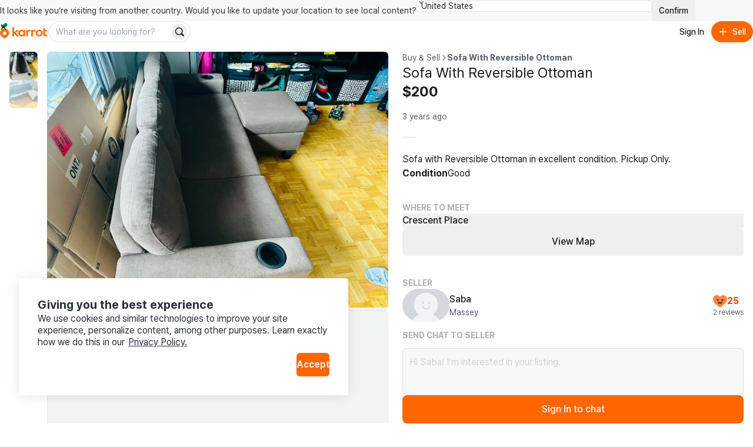

--- FILE ---
content_type: text/javascript
request_url: https://www.karrotmarket.com/_remix/ModalLocationVerification-BKShp7rP.js
body_size: 4437
content:

!function(){try{var e="undefined"!=typeof window?window:"undefined"!=typeof global?global:"undefined"!=typeof self?self:{},n=(new e.Error).stack;n&&(e._sentryDebugIds=e._sentryDebugIds||{},e._sentryDebugIds[n]="51356178-d33c-5469-892a-bb8f357a6773")}catch(e){}}();
import{j as a,r as n}from"./constants-BzT1KpGF.js";import{u as _,S as V,K as y}from"./StepIndicator-CKOZtuis.js";import{p as w,q as F,v as b,w as R,y as A}from"./services-CWu3o_DZ.js";import{u as I,T as p,V as v,I as U}from"./variants-CwhjyZ7Z.js";import{b as Z,D as Y,B as j}from"./useResponsiveClientValue-CpkggZpG.js";const B=t=>a.jsxs("svg",{xmlns:"http://www.w3.org/2000/svg",width:110,height:115,fill:"none",viewBox:"0 0 110 115",...t,children:[a.jsx("path",{fill:"#F2F0ED",d:"M54.905 114.636c30.323 0 54.905-24.646 54.905-55.05 0-30.402-24.582-55.049-54.905-55.049S0 29.184 0 59.587s24.582 55.049 54.905 55.049Z"}),a.jsx("mask",{id:"location_verification_svg__a",width:110,height:111,x:0,y:4,maskUnits:"userSpaceOnUse",style:{maskType:"alpha"},children:a.jsx("path",{fill:"#EAEBEE",d:"M54.905 114.637c30.323 0 54.905-24.647 54.905-55.05S85.228 4.537 54.905 4.537 0 29.184 0 59.587s24.582 55.05 54.905 55.05Z"})}),a.jsxs("g",{fill:"#F4D7A8",mask:"url(#location_verification_svg__a)",children:[a.jsx("path",{d:"m-14.964 104.104-1.417-12.665 60.612-6.822a23.469 23.469 0 0 0 14.75-7.546l45.682-50.231 9.391 8.584-45.682 50.232a36.199 36.199 0 0 1-22.724 11.62l-60.612 6.828Z"}),a.jsx("path",{d:"M11.921 20.56.948 26.98 62.109 132.07l10.974-6.421L11.92 20.56ZM43.487-5.525l-9.612 8.332 45.65 52.944 9.612-8.33-45.65-52.946Z"}),a.jsx("path",{d:"m94.554 45.957-12.03 4.096 27.916 82.438 12.031-4.096-27.917-82.438Z"})]}),a.jsx("path",{fill:"#FF7E36",d:"M72.208 32.238c0-8.905-6.683-16.243-15.298-17.248v-.007c-.06-.007-.12-.007-.18-.013-.02 0-.047-.007-.067-.007-.281-.027-.555-.054-.836-.067-.12-.007-.247-.007-.374-.014-.187-.006-.374-.013-.555-.013-.187 0-.374.007-.555.014-.127.006-.247.006-.374.013-.274.013-.555.04-.835.067-.02 0-.047.007-.067.007-.06.006-.12.006-.18.013v.007c-8.616 1.005-15.3 8.343-15.3 17.248 0 12.002 10.28 17.671 15.921 28.366.287.536 1.383 3.157 1.397 3.183.013-.026 1.11-2.64 1.397-3.183C61.929 49.91 72.208 44.24 72.208 32.238Z"}),a.jsx("path",{fill:"#fff",d:"M54.905 38.055c3.525 0 6.382-2.865 6.382-6.4 0-3.534-2.857-6.4-6.382-6.4-3.525 0-6.383 2.866-6.383 6.4 0 3.535 2.858 6.4 6.383 6.4Z"}),a.jsx("path",{fill:"url(#location_verification_svg__b)",d:"M80.843 47.617h16.783c2.666 0 4.832 2.171 4.832 4.845V69.29c0 2.673-2.166 4.844-4.832 4.844H86.524l-3.382 3.391c-.547.55-1.483.161-1.483-.616v-2.775h-.816c-2.666 0-4.832-2.17-4.832-4.844V52.462c0-2.674 2.166-4.845 4.832-4.845Z",opacity:.5,style:{mixBlendMode:"multiply"}}),a.jsx("path",{fill:"url(#location_verification_svg__c)",d:"M28.425 71.152h16.782c2.667 0 4.832 2.171 4.832 4.845v16.827c0 2.674-2.165 4.845-4.832 4.845H34.112l-3.382 3.39c-.548.55-1.483.161-1.483-.616v-2.774h-.816c-2.666 0-4.832-2.171-4.832-4.845V75.997a4.831 4.831 0 0 1 4.826-4.845Z",opacity:.5,style:{mixBlendMode:"multiply"}}),a.jsx("path",{fill:"#fff",d:"M80.843 69.236h16.783c2.666 0 4.832-2.171 4.832-4.845V47.558c0-2.674-2.166-4.845-4.832-4.845H80.843c-2.666 0-4.832 2.171-4.832 4.845v16.826c0 2.68 2.166 4.852 4.832 4.852Z"}),a.jsx("path",{fill:"#fff",d:"M81.665 67.66v4.35c0 .776.936 1.165 1.484.616l4.271-4.282-5.755-.684Z"}),a.jsx("path",{fill:"#858A93",d:"M94.478 62.487a4.061 4.061 0 0 1 0-8.122 4.061 4.061 0 0 1 0 8.122Zm0-7.016a2.945 2.945 0 0 0-2.941 2.948 2.945 2.945 0 0 0 2.94 2.949c1.625 0 2.941-1.32 2.941-2.949a2.949 2.949 0 0 0-2.94-2.948ZM84.192 62.487a4.061 4.061 0 0 1 0-8.122 4.061 4.061 0 0 1 0 8.122Zm0-7.016a2.945 2.945 0 0 0-2.94 2.948 2.945 2.945 0 0 0 2.94 2.949c1.624 0 2.94-1.32 2.94-2.949a2.953 2.953 0 0 0-2.94-2.948Z"}),a.jsx("path",{fill:"#A7AAF9",d:"M84.185 59.184a.757.757 0 0 1-.648-1.146c.02-.04 1.75-3.015 1.905-7.478a1.451 1.451 0 0 1 1.457-1.408h.888c.421 0 .756.342.756.758 0 .422-.341.757-.756.757h-.828c-.18 4.845-2.039 8.008-2.119 8.142a.756.756 0 0 1-.655.375Z"}),a.jsx("path",{fill:"#A7AAF9",d:"M94.865 59.184H90.99a.763.763 0 0 1-.595-.288l-4.278-5.374a.779.779 0 0 1-.093-.804.763.763 0 0 1 .682-.429h4.27a.75.75 0 0 1 .615.315l3.883 5.374a.752.752 0 0 1 .06.791.75.75 0 0 1-.668.416Zm-3.509-1.52h2.025l-2.78-3.854h-2.306l3.061 3.853Z"}),a.jsx("path",{fill:"#6464E1",d:"M91.778 50.613h-2.039a.89.89 0 0 0-.889.892c0 .489.394.89.889.89h2.038a.89.89 0 0 0 .89-.89.894.894 0 0 0-.89-.892ZM91.557 59.171h-1.59a.741.741 0 0 1-.743-.744c0-.415.334-.743.742-.743h1.59c.415 0 .743.335.743.743a.745.745 0 0 1-.742.744Z"}),a.jsx("path",{fill:"#fff",d:"M28.425 92.376h16.782c2.667 0 4.832-2.172 4.832-4.845V70.704c0-2.673-2.165-4.845-4.832-4.845H28.425c-2.667 0-4.832 2.172-4.832 4.845v16.827c0 2.673 2.165 4.845 4.832 4.845Z"}),a.jsx("path",{fill:"#fff",d:"M29.24 90.8v4.35c0 .777.936 1.166 1.484.616l4.27-4.282-5.754-.683Z"}),a.jsx("path",{fill:"#EFB149",d:"M41.725 78.116c-.234-.704-.788-1.481-1.67-2.366-.883-.884-1.665-1.44-2.36-1.675-.882-.295-1.697-.147-2.326.556-.889.985-.809 1.461-1.564 2.225-.508.51-1.27.536-2.212.73-.702.141-1.517.349-2.346 1.02-1.67 1.353-1.584 3.973 1.21 6.78 2.794 2.802 5.413 2.889 6.764 1.214.661-.825.875-1.649 1.015-2.353.188-.945.214-1.708.729-2.218.762-.764 1.236-.683 2.219-1.568.682-.643.835-1.46.541-2.345Z"}),a.jsx("path",{fill:"#7F6D55",d:"m33.638 84.556-2.366-2.373a.835.835 0 0 1 0-1.172.83.83 0 0 1 1.17 0l2.366 2.372c.32.322.32.851 0 1.173a.83.83 0 0 1-1.17 0Z"}),a.jsx("path",{fill:"#C6AA81",d:"M32.161 82.258a.381.381 0 1 0 0-.763.381.381 0 0 0 0 .763ZM33.05 83.149a.381.381 0 1 0-.001-.763.381.381 0 0 0 0 .763ZM33.94 84.041a.381.381 0 1 0-.002-.763.381.381 0 0 0 .001.763Z"}),a.jsx("path",{fill:"#89755D",d:"M36.88 78.934c.207.208.354.456.447.724l5.715-5.73-1.17-1.172-5.714 5.73c.26.093.508.24.721.448Z"}),a.jsx("path",{fill:"#EFB149",d:"m45.328 71.945-1.484-1.488a.533.533 0 0 0-.809.054l-1.898 2.48a.408.408 0 0 0 .033.529l1.096 1.099c.14.14.368.16.529.033l2.472-1.903a.525.525 0 0 0 .06-.804Z"}),a.jsx("path",{fill:"#6D5E4A",d:"M36.165 81.601a1.947 1.947 0 0 0 1.944-1.95c0-1.077-.87-1.95-1.944-1.95a1.947 1.947 0 0 0-1.945 1.95c0 1.077.87 1.95 1.945 1.95Z"}),a.jsx("path",{fill:"url(#location_verification_svg__d)",d:"M27.67 4.576H10.88c-2.666 0-4.832 2.171-4.832 4.845v16.827c0 2.673 2.166 4.845 4.832 4.845h11.102l3.382 3.39c.548.55 1.483.161 1.483-.616v-2.774h.816c2.666 0 4.832-2.172 4.832-4.845V9.42a4.831 4.831 0 0 0-4.825-4.845Z",opacity:.5,style:{mixBlendMode:"multiply"}}),a.jsx("path",{fill:"#fff",d:"M27.67 26.523H10.88c-2.666 0-4.832-2.171-4.832-4.845V4.845C6.048 2.17 8.214 0 10.88 0h16.783c2.666 0 4.832 2.171 4.832 4.845v16.833a4.831 4.831 0 0 1-4.825 4.845Z"}),a.jsx("path",{fill:"#fff",d:"M26.848 24.947v4.35c0 .777-.936 1.165-1.484.616l-4.27-4.282 5.754-.684Z"}),a.jsx("path",{fill:"#6D717A",d:"M13.367 19.662a.695.695 0 0 1-.696-.697v-1.822h1.39v1.822a.7.7 0 0 1-.694.697ZM25.303 19.662a.695.695 0 0 1-.695-.697v-1.822h1.39v1.822a.7.7 0 0 1-.695.697Z"}),a.jsx("path",{fill:"#67E0C9",d:"M20.598 17.088h-2.54c-2.907 0-5.266-2.365-5.266-5.28V9.302a2.772 2.772 0 0 1 2.767-2.775h7.532a2.772 2.772 0 0 1 2.767 2.775v2.506a5.257 5.257 0 0 1-5.26 5.28Z"}),a.jsx("path",{fill:"#1CCBAA",d:"M25.871 12.457c-.942 0-1.704.764-1.704 1.709v.65h-9.604v-.65a1.705 1.705 0 1 0-3.409 0v2.808c0 .563.455 1.018 1.016 1.018H26.547c.56 0 1.015-.456 1.015-1.018v-2.808a1.694 1.694 0 0 0-1.69-1.709Z"}),a.jsx("path",{fill:"#02A488",d:"M17.717 10.032a.422.422 0 1 0 0-.843.422.422 0 0 0 0 .843ZM21.046 10.032a.422.422 0 1 0-.002-.843.422.422 0 0 0 .002.843ZM17.717 12.86a.422.422 0 1 0 0-.843.422.422 0 0 0 0 .843ZM21.046 12.86a.422.422 0 1 0-.002-.843.422.422 0 0 0 .002.843ZM24.167 14.67h-9.604v.409h9.604v-.41Z"}),a.jsxs("defs",{children:[a.jsxs("linearGradient",{id:"location_verification_svg__b",x1:89.238,x2:89.238,y1:88.136,y2:12.865,gradientUnits:"userSpaceOnUse",children:[a.jsx("stop",{stopColor:"#fff"}),a.jsx("stop",{offset:1})]}),a.jsxs("linearGradient",{id:"location_verification_svg__c",x1:36.817,x2:36.817,y1:111.67,y2:36.399,gradientUnits:"userSpaceOnUse",children:[a.jsx("stop",{stopColor:"#fff"}),a.jsx("stop",{offset:1})]}),a.jsxs("linearGradient",{id:"location_verification_svg__d",x1:19.276,x2:19.276,y1:45.092,y2:-30.179,gradientUnits:"userSpaceOnUse",children:[a.jsx("stop",{stopColor:"#fff"}),a.jsx("stop",{offset:1})]})]})]});var P="_1cud4s40";const f={REQUEST_VERIFY:1,VERIFY_COMPLETE:2},L={[f.REQUEST_VERIFY]:"Neighborhood verification required",[f.VERIFY_COMPLETE]:"Check out the Karrot app"};function O({nickname:t,locationName:i,open:s,sendLocationVerificationNotification:c,checkLocationVerification:o,onClose:x}){const l=H(),[r,h]=n.useState(f.REQUEST_VERIFY),[u,M]=n.useState(!1),{mutate:S,isPending:E}=_({mutationFn:()=>c.action(),onSuccess:d=>{var e;(e=c.onSuccess)==null||e.call(c,d),h(f.VERIFY_COMPLETE)},onError:d=>{var e;(e=c.onError)==null||e.call(c,d)}}),{mutate:g,isPending:k}=_({mutationFn:()=>o.action(),onSuccess:d=>{var e;M(!0),(e=o.onSuccess)==null||e.call(o,d),l==null||l.trackSuccessLocationVerification(),x({step:r,verified:!0})},onError:d=>{var e;(e=o.onError)==null||e.call(o,d)}}),m=()=>{u||l==null||l.trackClickCancelVerification(r),x({step:r,verified:u})};return a.jsxs(Z,{active:s,onOpen:l==null?void 0:l.trackShowLocationVerifyModal,onClose:m,onAfterClose:()=>{h(f.REQUEST_VERIFY),M(!1)},className:I,position:{s:"bottom",m:"center"},children:[a.jsxs(Y,{onClose:m,closeAriaLabel:"Close verification modal",children:[a.jsx(V,{current:r,total:2}),a.jsx(Z.Title,{children:a.jsx(p,{variant:"featured-2",weight:"bold",className:P,children:L[r]})})]}),a.jsxs(v,{direction:"column",gap:4,align:"center",paddingTop:4,children:[r===f.REQUEST_VERIFY&&a.jsxs(a.Fragment,{children:[a.jsx(U,{svg:a.jsx(B,{}),size:32}),a.jsxs(v,{direction:"column",gap:1.5,children:[a.jsxs(p,{variant:"featured-3",weight:"bold",children:["Live in ",i,"?"]}),a.jsx(p,{variant:"body-2",color:"neutral-faded",children:"Show you are who you say you are. Verify to build trust and engage with your community. Your exact location is not shown to others."})]}),a.jsx(j,{color:"primary",size:"large",fullWidth:!0,onClick:()=>{l==null||l.trackClickSendVerifyNotification(),S()},disabled:E,children:E?"Sending notification...":"Verify now in the Karrot app"})]}),r===f.VERIFY_COMPLETE&&a.jsxs(a.Fragment,{children:[a.jsx(y,{title:"Let’s start verifying neighbors",description:`${t}, verify your neighborhood soon.`}),a.jsx(p,{variant:"body-2",color:"neutral-faded",children:"We just sent you a notification on the Karrot app. Please tap the notification to complete your location verification."}),a.jsxs(v,{direction:"column",gap:1,width:"100%",children:[a.jsx(j,{color:"primary",size:"large",fullWidth:!0,onClick:()=>{l==null||l.trackClickVerificationComplete(),g()},disabled:k,children:"Yes. I've completed it."}),a.jsx(j,{color:"neutral",variant:"ghost",size:"medium",fullWidth:!0,onClick:()=>{h(f.REQUEST_VERIFY)},children:"Go back"})]})]})]})]})}const C=n.createContext(null);function D({countryCode:t,region:i,permissionType:s,children:c}){const o=n.useCallback(()=>{w({countryCode:t,permissionType:s,region:i,serviceName:null})},[t,s,i]),x=n.useCallback(u=>{F({countryCode:t,permissionType:s,step:u,region:i,serviceName:null})},[t,s,i]),l=n.useCallback(()=>{b({countryCode:t,permissionType:s,region:i,serviceName:null})},[t,s,i]),r=n.useCallback(()=>{R({countryCode:t,permissionType:s,region:i,serviceName:null})},[t,s,i]),h=n.useCallback(()=>{A({countryCode:t,permissionType:s,region:i,serviceName:null})},[t,s,i]);return a.jsx(C.Provider,{value:{trackShowLocationVerifyModal:o,trackClickCancelVerification:x,trackClickSendVerifyNotification:l,trackClickVerificationComplete:r,trackSuccessLocationVerification:h},children:c})}function H(){const t=n.useContext(C);return t}const q={Modal:O,EventTracker:D};export{q as L};
//# sourceMappingURL=ModalLocationVerification-BKShp7rP.js.map

//# debugId=51356178-d33c-5469-892a-bb8f357a6773


--- FILE ---
content_type: text/javascript
request_url: https://www.karrotmarket.com/_remix/buySellSearchParams-BtZvVV4h.js
body_size: 29957
content:

!function(){try{var e="undefined"!=typeof window?window:"undefined"!=typeof global?global:"undefined"!=typeof self?self:{},n=(new e.Error).stack;n&&(e._sentryDebugIds=e._sentryDebugIds||{},e._sentryDebugIds[n]="2ab8a8d9-7394-5307-afea-b11dc7e1fbee")}catch(e){}}();
import{l as ne,b as Ca,o as d0,s as Qe,y as y0,d as m0,x as La}from"./utils.css.ts.vanilla-BTuhXuVU.js";import{d as kt}from"./constants-BzT1KpGF.js";var Cn={exports:{}};/**
 * @license
 * Lodash <https://lodash.com/>
 * Copyright OpenJS Foundation and other contributors <https://openjsf.org/>
 * Released under MIT license <https://lodash.com/license>
 * Based on Underscore.js 1.8.3 <http://underscorejs.org/LICENSE>
 * Copyright Jeremy Ashkenas, DocumentCloud and Investigative Reporters & Editors
 */Cn.exports;(function(_,S){(function(){function A(l,h,u){switch(u.length){case 0:return l.call(h);case 1:return l.call(h,u[0]);case 2:return l.call(h,u[0],u[1]);case 3:return l.call(h,u[0],u[1],u[2])}return l.apply(h,u)}function E(l,h,u,m){for(var j=-1,b=l==null?0:l.length;++j<b;){var _r=l[j];h(m,_r,u(_r),l)}return m}function T(l,h){for(var u=-1,m=l==null?0:l.length;++u<m&&h(l[u],u,l)!==!1;);return l}function pr(l,h){for(var u=l==null?0:l.length;u--&&h(l[u],u,l)!==!1;);return l}function rr(l,h){for(var u=-1,m=l==null?0:l.length;++u<m;)if(!h(l[u],u,l))return!1;return!0}function Pr(l,h){for(var u=-1,m=l==null?0:l.length,j=0,b=[];++u<m;){var _r=l[u];h(_r,u,l)&&(b[j++]=_r)}return b}function ge(l,h){return!!(l!=null&&l.length)&&ue(l,h,0)>-1}function Xe(l,h,u){for(var m=-1,j=l==null?0:l.length;++m<j;)if(u(h,l[m]))return!0;return!1}function q(l,h){for(var u=-1,m=l==null?0:l.length,j=Array(m);++u<m;)j[u]=h(l[u],u,l);return j}function Br(l,h){for(var u=-1,m=h.length,j=l.length;++u<m;)l[j+u]=h[u];return l}function er(l,h,u,m){var j=-1,b=l==null?0:l.length;for(m&&b&&(u=l[++j]);++j<b;)u=h(u,l[j],j,l);return u}function Ln(l,h,u,m){var j=l==null?0:l.length;for(m&&j&&(u=l[--j]);j--;)u=h(u,l[j],j,l);return u}function ke(l,h){for(var u=-1,m=l==null?0:l.length;++u<m;)if(h(l[u],u,l))return!0;return!1}function Et(l){return l.split("")}function Ee(l){return l.match(bf)||[]}function xr(l,h,u){var m;return u(l,function(j,b,_r){if(h(j,b,_r))return m=b,!1}),m}function Se(l,h,u,m){for(var j=l.length,b=u+(m?1:-1);m?b--:++b<j;)if(h(l[b],b,l))return b;return-1}function ue(l,h,u){return h===h?Wr(l,h,u):Se(l,St,u)}function Ce(l,h,u,m){for(var j=u-1,b=l.length;++j<b;)if(m(l[j],h))return j;return-1}function St(l){return l!==l}function ve(l,h){var u=l==null?0:l.length;return u?et(l,h)/u:Pt}function Le(l){return function(h){return h==null?a:h[l]}}function rt(l){return function(h){return l==null?a:l[h]}}function Ct(l,h,u,m,j){return j(l,function(b,_r,nu){u=m?(m=!1,b):h(u,b,_r,nu)}),u}function Lt(l,h){var u=l.length;for(l.sort(h);u--;)l[u]=l[u].value;return l}function et(l,h){for(var u,m=-1,j=l.length;++m<j;){var b=h(l[m]);b!==a&&(u=u===a?b:u+b)}return u}function tt(l,h){for(var u=-1,m=Array(l);++u<l;)m[u]=h(u);return m}function zn(l,h){return q(h,function(u){return[u,l[u]]})}function nt(l){return l&&l.slice(0,Dt(l)+1).replace(Gn,"")}function ar(l){return function(h){return l(h)}}function ut(l,h){return q(h,function(u){return l[u]})}function _e(l,h){return l.has(h)}function it(l,h){for(var u=-1,m=l.length;++u<m&&ue(h,l[u],0)>-1;);return u}function zt(l,h){for(var u=l.length;u--&&ue(h,l[u],0)>-1;);return u}function Bn(l,h){for(var u=l.length,m=0;u--;)l[u]===h&&++m;return m}function Bt(l){return"\\"+nc[l]}function Ft(l,h){return l==null?a:l[h]}function Y(l){return Yf.test(l)}function de(l){return Jf.test(l)}function I(l){for(var h,u=[];!(h=l.next()).done;)u.push(h.value);return u}function d(l){var h=-1,u=Array(l.size);return l.forEach(function(m,j){u[++h]=[j,m]}),u}function w(l,h){return function(u){return l(h(u))}}function O(l,h){for(var u=-1,m=l.length,j=0,b=[];++u<m;){var _r=l[u];_r!==h&&_r!==Mt||(l[u]=Mt,b[j++]=u)}return b}function B(l){var h=-1,u=Array(l.size);return l.forEach(function(m){u[++h]=m}),u}function nr(l){var h=-1,u=Array(l.size);return l.forEach(function(m){u[++h]=[m,m]}),u}function Wr(l,h,u){for(var m=u-1,j=l.length;++m<j;)if(l[m]===h)return m;return-1}function gr(l,h,u){for(var m=u+1;m--;)if(l[m]===h)return m;return m}function ur(l){return Y(l)?Ba(l):ac(l)}function vr(l){return Y(l)?Fa(l):Et(l)}function Dt(l){for(var h=l.length;h--&&_f.test(l.charAt(h)););return h}function Ba(l){for(var h=ru.lastIndex=0;ru.test(l);)++h;return h}function Fa(l){return l.match(ru)||[]}function Da(l){return l.match(Gf)||[]}var a,Ma="4.17.21",Fn=200,Ta="Unsupported core-js use. Try https://npms.io/search?q=ponyfill.",Rr="Expected a function",Pa="Invalid `variable` option passed into `_.template`",Dn="__lodash_hash_undefined__",Ua=500,Mt="__lodash_placeholder__",ie=1,ti=2,ze=4,Be=1,Tt=2,jr=1,ye=2,ni=4,Ur=8,Fe=16,qr=32,De=64,Hr=128,ot=256,Mn=512,qa=30,Na="...",$a=800,Va=16,ui=1,Za=2,Ha=3,me=1/0,oe=9007199254740991,Ka=17976931348623157e292,Pt=NaN,Nr=4294967295,Ga=Nr-1,Ya=Nr>>>1,Ja=[["ary",Hr],["bind",jr],["bindKey",ye],["curry",Ur],["curryRight",Fe],["flip",Mn],["partial",qr],["partialRight",De],["rearg",ot]],Me="[object Arguments]",Ut="[object Array]",Qa="[object AsyncFunction]",at="[object Boolean]",ft="[object Date]",Xa="[object DOMException]",qt="[object Error]",Nt="[object Function]",ii="[object GeneratorFunction]",Fr="[object Map]",ct="[object Number]",rf="[object Null]",Kr="[object Object]",oi="[object Promise]",ef="[object Proxy]",lt="[object RegExp]",Dr="[object Set]",st="[object String]",$t="[object Symbol]",tf="[object Undefined]",ht="[object WeakMap]",nf="[object WeakSet]",pt="[object ArrayBuffer]",Te="[object DataView]",Tn="[object Float32Array]",Pn="[object Float64Array]",Un="[object Int8Array]",qn="[object Int16Array]",Nn="[object Int32Array]",$n="[object Uint8Array]",Vn="[object Uint8ClampedArray]",Zn="[object Uint16Array]",Hn="[object Uint32Array]",uf=/\b__p \+= '';/g,of=/\b(__p \+=) '' \+/g,af=/(__e\(.*?\)|\b__t\)) \+\n'';/g,ai=/&(?:amp|lt|gt|quot|#39);/g,fi=/[&<>"']/g,ff=RegExp(ai.source),cf=RegExp(fi.source),lf=/<%-([\s\S]+?)%>/g,sf=/<%([\s\S]+?)%>/g,ci=/<%=([\s\S]+?)%>/g,hf=/\.|\[(?:[^[\]]*|(["'])(?:(?!\1)[^\\]|\\.)*?\1)\]/,pf=/^\w*$/,gf=/[^.[\]]+|\[(?:(-?\d+(?:\.\d+)?)|(["'])((?:(?!\2)[^\\]|\\.)*?)\2)\]|(?=(?:\.|\[\])(?:\.|\[\]|$))/g,Kn=/[\\^$.*+?()[\]{}|]/g,vf=RegExp(Kn.source),Gn=/^\s+/,_f=/\s/,df=/\{(?:\n\/\* \[wrapped with .+\] \*\/)?\n?/,yf=/\{\n\/\* \[wrapped with (.+)\] \*/,mf=/,? & /,bf=/[^\x00-\x2f\x3a-\x40\x5b-\x60\x7b-\x7f]+/g,wf=/[()=,{}\[\]\/\s]/,xf=/\\(\\)?/g,Af=/\$\{([^\\}]*(?:\\.[^\\}]*)*)\}/g,li=/\w*$/,If=/^[-+]0x[0-9a-f]+$/i,Wf=/^0b[01]+$/i,Rf=/^\[object .+?Constructor\]$/,jf=/^0o[0-7]+$/i,Of=/^(?:0|[1-9]\d*)$/,kf=/[\xc0-\xd6\xd8-\xf6\xf8-\xff\u0100-\u017f]/g,Vt=/($^)/,Ef=/['\n\r\u2028\u2029\\]/g,Zt="\\ud800-\\udfff",Sf="\\u0300-\\u036f",Cf="\\ufe20-\\ufe2f",Lf="\\u20d0-\\u20ff",si=Sf+Cf+Lf,hi="\\u2700-\\u27bf",pi="a-z\\xdf-\\xf6\\xf8-\\xff",zf="\\xac\\xb1\\xd7\\xf7",Bf="\\x00-\\x2f\\x3a-\\x40\\x5b-\\x60\\x7b-\\xbf",Ff="\\u2000-\\u206f",Df=" \\t\\x0b\\f\\xa0\\ufeff\\n\\r\\u2028\\u2029\\u1680\\u180e\\u2000\\u2001\\u2002\\u2003\\u2004\\u2005\\u2006\\u2007\\u2008\\u2009\\u200a\\u202f\\u205f\\u3000",gi="A-Z\\xc0-\\xd6\\xd8-\\xde",vi="\\ufe0e\\ufe0f",_i=zf+Bf+Ff+Df,Yn="['’]",Mf="["+Zt+"]",di="["+_i+"]",Ht="["+si+"]",yi="\\d+",Tf="["+hi+"]",mi="["+pi+"]",bi="[^"+Zt+_i+yi+hi+pi+gi+"]",Jn="\\ud83c[\\udffb-\\udfff]",Pf="(?:"+Ht+"|"+Jn+")",wi="[^"+Zt+"]",Qn="(?:\\ud83c[\\udde6-\\uddff]){2}",Xn="[\\ud800-\\udbff][\\udc00-\\udfff]",Pe="["+gi+"]",xi="\\u200d",Ai="(?:"+mi+"|"+bi+")",Uf="(?:"+Pe+"|"+bi+")",Ii="(?:"+Yn+"(?:d|ll|m|re|s|t|ve))?",Wi="(?:"+Yn+"(?:D|LL|M|RE|S|T|VE))?",Ri=Pf+"?",ji="["+vi+"]?",qf="(?:"+xi+"(?:"+[wi,Qn,Xn].join("|")+")"+ji+Ri+")*",Nf="\\d*(?:1st|2nd|3rd|(?![123])\\dth)(?=\\b|[A-Z_])",$f="\\d*(?:1ST|2ND|3RD|(?![123])\\dTH)(?=\\b|[a-z_])",Oi=ji+Ri+qf,Vf="(?:"+[Tf,Qn,Xn].join("|")+")"+Oi,Zf="(?:"+[wi+Ht+"?",Ht,Qn,Xn,Mf].join("|")+")",Hf=RegExp(Yn,"g"),Kf=RegExp(Ht,"g"),ru=RegExp(Jn+"(?="+Jn+")|"+Zf+Oi,"g"),Gf=RegExp([Pe+"?"+mi+"+"+Ii+"(?="+[di,Pe,"$"].join("|")+")",Uf+"+"+Wi+"(?="+[di,Pe+Ai,"$"].join("|")+")",Pe+"?"+Ai+"+"+Ii,Pe+"+"+Wi,$f,Nf,yi,Vf].join("|"),"g"),Yf=RegExp("["+xi+Zt+si+vi+"]"),Jf=/[a-z][A-Z]|[A-Z]{2}[a-z]|[0-9][a-zA-Z]|[a-zA-Z][0-9]|[^a-zA-Z0-9 ]/,Qf=["Array","Buffer","DataView","Date","Error","Float32Array","Float64Array","Function","Int8Array","Int16Array","Int32Array","Map","Math","Object","Promise","RegExp","Set","String","Symbol","TypeError","Uint8Array","Uint8ClampedArray","Uint16Array","Uint32Array","WeakMap","_","clearTimeout","isFinite","parseInt","setTimeout"],Xf=-1,$={};$[Tn]=$[Pn]=$[Un]=$[qn]=$[Nn]=$[$n]=$[Vn]=$[Zn]=$[Hn]=!0,$[Me]=$[Ut]=$[pt]=$[at]=$[Te]=$[ft]=$[qt]=$[Nt]=$[Fr]=$[ct]=$[Kr]=$[lt]=$[Dr]=$[st]=$[ht]=!1;var N={};N[Me]=N[Ut]=N[pt]=N[Te]=N[at]=N[ft]=N[Tn]=N[Pn]=N[Un]=N[qn]=N[Nn]=N[Fr]=N[ct]=N[Kr]=N[lt]=N[Dr]=N[st]=N[$t]=N[$n]=N[Vn]=N[Zn]=N[Hn]=!0,N[qt]=N[Nt]=N[ht]=!1;var rc={À:"A",Á:"A",Â:"A",Ã:"A",Ä:"A",Å:"A",à:"a",á:"a",â:"a",ã:"a",ä:"a",å:"a",Ç:"C",ç:"c",Ð:"D",ð:"d",È:"E",É:"E",Ê:"E",Ë:"E",è:"e",é:"e",ê:"e",ë:"e",Ì:"I",Í:"I",Î:"I",Ï:"I",ì:"i",í:"i",î:"i",ï:"i",Ñ:"N",ñ:"n",Ò:"O",Ó:"O",Ô:"O",Õ:"O",Ö:"O",Ø:"O",ò:"o",ó:"o",ô:"o",õ:"o",ö:"o",ø:"o",Ù:"U",Ú:"U",Û:"U",Ü:"U",ù:"u",ú:"u",û:"u",ü:"u",Ý:"Y",ý:"y",ÿ:"y",Æ:"Ae",æ:"ae",Þ:"Th",þ:"th",ß:"ss",Ā:"A",Ă:"A",Ą:"A",ā:"a",ă:"a",ą:"a",Ć:"C",Ĉ:"C",Ċ:"C",Č:"C",ć:"c",ĉ:"c",ċ:"c",č:"c",Ď:"D",Đ:"D",ď:"d",đ:"d",Ē:"E",Ĕ:"E",Ė:"E",Ę:"E",Ě:"E",ē:"e",ĕ:"e",ė:"e",ę:"e",ě:"e",Ĝ:"G",Ğ:"G",Ġ:"G",Ģ:"G",ĝ:"g",ğ:"g",ġ:"g",ģ:"g",Ĥ:"H",Ħ:"H",ĥ:"h",ħ:"h",Ĩ:"I",Ī:"I",Ĭ:"I",Į:"I",İ:"I",ĩ:"i",ī:"i",ĭ:"i",į:"i",ı:"i",Ĵ:"J",ĵ:"j",Ķ:"K",ķ:"k",ĸ:"k",Ĺ:"L",Ļ:"L",Ľ:"L",Ŀ:"L",Ł:"L",ĺ:"l",ļ:"l",ľ:"l",ŀ:"l",ł:"l",Ń:"N",Ņ:"N",Ň:"N",Ŋ:"N",ń:"n",ņ:"n",ň:"n",ŋ:"n",Ō:"O",Ŏ:"O",Ő:"O",ō:"o",ŏ:"o",ő:"o",Ŕ:"R",Ŗ:"R",Ř:"R",ŕ:"r",ŗ:"r",ř:"r",Ś:"S",Ŝ:"S",Ş:"S",Š:"S",ś:"s",ŝ:"s",ş:"s",š:"s",Ţ:"T",Ť:"T",Ŧ:"T",ţ:"t",ť:"t",ŧ:"t",Ũ:"U",Ū:"U",Ŭ:"U",Ů:"U",Ű:"U",Ų:"U",ũ:"u",ū:"u",ŭ:"u",ů:"u",ű:"u",ų:"u",Ŵ:"W",ŵ:"w",Ŷ:"Y",ŷ:"y",Ÿ:"Y",Ź:"Z",Ż:"Z",Ž:"Z",ź:"z",ż:"z",ž:"z",Ĳ:"IJ",ĳ:"ij",Œ:"Oe",œ:"oe",ŉ:"'n",ſ:"s"},ec={"&":"&amp;","<":"&lt;",">":"&gt;",'"':"&quot;","'":"&#39;"},tc={"&amp;":"&","&lt;":"<","&gt;":">","&quot;":'"',"&#39;":"'"},nc={"\\":"\\","'":"'","\n":"n","\r":"r","\u2028":"u2028","\u2029":"u2029"},uc=parseFloat,ic=parseInt,ki=typeof kt=="object"&&kt&&kt.Object===Object&&kt,oc=typeof self=="object"&&self&&self.Object===Object&&self,ir=ki||oc||Function("return this")(),eu=S&&!S.nodeType&&S,be=eu&&!0&&_&&!_.nodeType&&_,Ei=be&&be.exports===eu,tu=Ei&&ki.process,Or=function(){try{var l=be&&be.require&&be.require("util").types;return l||tu&&tu.binding&&tu.binding("util")}catch{}}(),Si=Or&&Or.isArrayBuffer,Ci=Or&&Or.isDate,Li=Or&&Or.isMap,zi=Or&&Or.isRegExp,Bi=Or&&Or.isSet,Fi=Or&&Or.isTypedArray,ac=Le("length"),fc=rt(rc),cc=rt(ec),lc=rt(tc),sc=function l(h){function u(r){if(H(r)&&!C(r)&&!(r instanceof b)){if(r instanceof j)return r;if(U.call(r,"__wrapped__"))return So(r)}return new j(r)}function m(){}function j(r,e){this.__wrapped__=r,this.__actions__=[],this.__chain__=!!e,this.__index__=0,this.__values__=a}function b(r){this.__wrapped__=r,this.__actions__=[],this.__dir__=1,this.__filtered__=!1,this.__iteratees__=[],this.__takeCount__=Nr,this.__views__=[]}function _r(){var r=new b(this.__wrapped__);return r.__actions__=dr(this.__actions__),r.__dir__=this.__dir__,r.__filtered__=this.__filtered__,r.__iteratees__=dr(this.__iteratees__),r.__takeCount__=this.__takeCount__,r.__views__=dr(this.__views__),r}function nu(){if(this.__filtered__){var r=new b(this);r.__dir__=-1,r.__filtered__=!0}else r=this.clone(),r.__dir__*=-1;return r}function hc(){var r=this.__wrapped__.value(),e=this.__dir__,t=C(r),n=e<0,i=t?r.length:0,o=wl(0,i,this.__views__),f=o.start,c=o.end,s=c-f,g=n?c:f-1,p=this.__iteratees__,v=p.length,y=0,x=fr(s,this.__takeCount__);if(!t||!n&&i==s&&x==s)return no(r,this.__actions__);var W=[];r:for(;s--&&y<x;){g+=e;for(var L=-1,R=r[g];++L<v;){var D=p[L],M=D.iteratee,lr=D.type,wr=M(R);if(lr==Za)R=wr;else if(!wr){if(lr==ui)continue r;break r}}W[y++]=R}return W}function we(r){var e=-1,t=r==null?0:r.length;for(this.clear();++e<t;){var n=r[e];this.set(n[0],n[1])}}function pc(){this.__data__=Wt?Wt(null):{},this.size=0}function gc(r){var e=this.has(r)&&delete this.__data__[r];return this.size-=e?1:0,e}function vc(r){var e=this.__data__;if(Wt){var t=e[r];return t===Dn?a:t}return U.call(e,r)?e[r]:a}function _c(r){var e=this.__data__;return Wt?e[r]!==a:U.call(e,r)}function dc(r,e){var t=this.__data__;return this.size+=this.has(r)?0:1,t[r]=Wt&&e===a?Dn:e,this}function Gr(r){var e=-1,t=r==null?0:r.length;for(this.clear();++e<t;){var n=r[e];this.set(n[0],n[1])}}function yc(){this.__data__=[],this.size=0}function mc(r){var e=this.__data__,t=Kt(e,r);return!(t<0)&&(t==e.length-1?e.pop():An.call(e,t,1),--this.size,!0)}function bc(r){var e=this.__data__,t=Kt(e,r);return t<0?a:e[t][1]}function wc(r){return Kt(this.__data__,r)>-1}function xc(r,e){var t=this.__data__,n=Kt(t,r);return n<0?(++this.size,t.push([r,e])):t[n][1]=e,this}function Yr(r){var e=-1,t=r==null?0:r.length;for(this.clear();++e<t;){var n=r[e];this.set(n[0],n[1])}}function Ac(){this.size=0,this.__data__={hash:new we,map:new(At||Gr),string:new we}}function Ic(r){var e=an(this,r).delete(r);return this.size-=e?1:0,e}function Wc(r){return an(this,r).get(r)}function Rc(r){return an(this,r).has(r)}function jc(r,e){var t=an(this,r),n=t.size;return t.set(r,e),this.size+=t.size==n?0:1,this}function xe(r){var e=-1,t=r==null?0:r.length;for(this.__data__=new Yr;++e<t;)this.add(r[e])}function Oc(r){return this.__data__.set(r,Dn),this}function kc(r){return this.__data__.has(r)}function Mr(r){this.size=(this.__data__=new Gr(r)).size}function Ec(){this.__data__=new Gr,this.size=0}function Sc(r){var e=this.__data__,t=e.delete(r);return this.size=e.size,t}function Cc(r){return this.__data__.get(r)}function Lc(r){return this.__data__.has(r)}function zc(r,e){var t=this.__data__;if(t instanceof Gr){var n=t.__data__;if(!At||n.length<Fn-1)return n.push([r,e]),this.size=++t.size,this;t=this.__data__=new Yr(n)}return t.set(r,e),this.size=t.size,this}function Di(r,e){var t=C(r),n=!t&&Oe(r),i=!t&&!n&&he(r),o=!t&&!n&&!i&&Je(r),f=t||n||i||o,c=f?tt(r.length,Ep):[],s=c.length;for(var g in r)!e&&!U.call(r,g)||f&&(g=="length"||i&&(g=="offset"||g=="parent")||o&&(g=="buffer"||g=="byteLength"||g=="byteOffset")||re(g,s))||c.push(g);return c}function Mi(r){var e=r.length;return e?r[pu(0,e-1)]:a}function Bc(r,e){return fn(dr(r),Ae(e,0,r.length))}function Fc(r){return fn(dr(r))}function uu(r,e,t){(t===a||Tr(r[e],t))&&(t!==a||e in r)||Jr(r,e,t)}function gt(r,e,t){var n=r[e];U.call(r,e)&&Tr(n,t)&&(t!==a||e in r)||Jr(r,e,t)}function Kt(r,e){for(var t=r.length;t--;)if(Tr(r[t][0],e))return t;return-1}function Dc(r,e,t,n){return se(r,function(i,o,f){e(n,i,t(i),f)}),n}function Ti(r,e){return r&&Vr(e,tr(e),r)}function Mc(r,e){return r&&Vr(e,mr(e),r)}function Jr(r,e,t){e=="__proto__"&&In?In(r,e,{configurable:!0,enumerable:!0,value:t,writable:!0}):r[e]=t}function iu(r,e){for(var t=-1,n=e.length,i=J(n),o=r==null;++t<n;)i[t]=o?a:Cu(r,e[t]);return i}function Ae(r,e,t){return r===r&&(t!==a&&(r=r<=t?r:t),e!==a&&(r=r>=e?r:e)),r}function kr(r,e,t,n,i,o){var f,c=e&ie,s=e&ti,g=e&ze;if(t&&(f=i?t(r,n,i,o):t(r)),f!==a)return f;if(!Z(r))return r;var p=C(r);if(p){if(f=Al(r),!c)return dr(r,f)}else{var v=cr(r),y=v==Nt||v==ii;if(he(r))return io(r,c);if(v==Kr||v==Me||y&&!i){if(f=s||y?{}:Io(r),!c)return s?pl(r,Mc(f,r)):hl(r,Ti(f,r))}else{if(!N[v])return i?r:{};f=Il(r,v,c)}}o||(o=new Mr);var x=o.get(r);if(x)return x;o.set(r,f),wa(r)?r.forEach(function(R){f.add(kr(R,e,t,R,r,o))}):ba(r)&&r.forEach(function(R,D){f.set(D,kr(R,e,t,D,r,o))});var W=g?s?Iu:Au:s?mr:tr,L=p?a:W(r);return T(L||r,function(R,D){L&&(D=R,R=r[D]),gt(f,D,kr(R,e,t,D,r,o))}),f}function Tc(r){var e=tr(r);return function(t){return Pi(t,r,e)}}function Pi(r,e,t){var n=t.length;if(r==null)return!n;for(r=V(r);n--;){var i=t[n],o=e[i],f=r[i];if(f===a&&!(i in r)||!o(f))return!1}return!0}function Ui(r,e,t){if(typeof r!="function")throw new Lr(Rr);return jt(function(){r.apply(a,t)},e)}function vt(r,e,t,n){var i=-1,o=ge,f=!0,c=r.length,s=[],g=e.length;if(!c)return s;t&&(e=q(e,ar(t))),n?(o=Xe,f=!1):e.length>=Fn&&(o=_e,f=!1,e=new xe(e));r:for(;++i<c;){var p=r[i],v=t==null?p:t(p);if(p=n||p!==0?p:0,f&&v===v){for(var y=g;y--;)if(e[y]===v)continue r;s.push(p)}else o(e,v,n)||s.push(p)}return s}function Pc(r,e){var t=!0;return se(r,function(n,i,o){return t=!!e(n,i,o)}),t}function Gt(r,e,t){for(var n=-1,i=r.length;++n<i;){var o=r[n],f=e(o);if(f!=null&&(c===a?f===f&&!Ir(f):t(f,c)))var c=f,s=o}return s}function Uc(r,e,t,n){var i=r.length;for(t=z(t),t<0&&(t=-t>i?0:i+t),n=n===a||n>i?i:z(n),n<0&&(n+=i),n=t>n?0:Go(n);t<n;)r[t++]=e;return r}function qi(r,e){var t=[];return se(r,function(n,i,o){e(n,i,o)&&t.push(n)}),t}function or(r,e,t,n,i){var o=-1,f=r.length;for(t||(t=Rl),i||(i=[]);++o<f;){var c=r[o];e>0&&t(c)?e>1?or(c,e-1,t,n,i):Br(i,c):n||(i[i.length]=c)}return i}function $r(r,e){return r&&Vu(r,e,tr)}function ou(r,e){return r&&ha(r,e,tr)}function Yt(r,e){return Pr(e,function(t){return ee(r[t])})}function Ie(r,e){e=fe(e,r);for(var t=0,n=e.length;r!=null&&t<n;)r=r[Zr(e[t++])];return t&&t==n?r:a}function Ni(r,e,t){var n=e(r);return C(r)?n:Br(n,t(r))}function sr(r){return r==null?r===a?tf:rf:je&&je in V(r)?bl(r):Cl(r)}function au(r,e){return r>e}function qc(r,e){return r!=null&&U.call(r,e)}function Nc(r,e){return r!=null&&e in V(r)}function $c(r,e,t){return r>=fr(e,t)&&r<Q(e,t)}function fu(r,e,t){for(var n=t?Xe:ge,i=r[0].length,o=r.length,f=o,c=J(o),s=1/0,g=[];f--;){var p=r[f];f&&e&&(p=q(p,ar(e))),s=fr(p.length,s),c[f]=!t&&(e||i>=120&&p.length>=120)?new xe(f&&p):a}p=r[0];var v=-1,y=c[0];r:for(;++v<i&&g.length<s;){var x=p[v],W=e?e(x):x;if(x=t||x!==0?x:0,!(y?_e(y,W):n(g,W,t))){for(f=o;--f;){var L=c[f];if(!(L?_e(L,W):n(r[f],W,t)))continue r}y&&y.push(W),g.push(x)}}return g}function Vc(r,e,t,n){return $r(r,function(i,o,f){e(n,t(i),o,f)}),n}function _t(r,e,t){e=fe(e,r),r=Oo(r,e);var n=r==null?r:r[Zr(Sr(e))];return n==null?a:A(n,r,t)}function $i(r){return H(r)&&sr(r)==Me}function Zc(r){return H(r)&&sr(r)==pt}function Hc(r){return H(r)&&sr(r)==ft}function dt(r,e,t,n,i){return r===e||(r==null||e==null||!H(r)&&!H(e)?r!==r&&e!==e:Kc(r,e,t,n,dt,i))}function Kc(r,e,t,n,i,o){var f=C(r),c=C(e),s=f?Ut:cr(r),g=c?Ut:cr(e);s=s==Me?Kr:s,g=g==Me?Kr:g;var p=s==Kr,v=g==Kr,y=s==g;if(y&&he(r)){if(!he(e))return!1;f=!0,p=!1}if(y&&!p)return o||(o=new Mr),f||Je(r)?xo(r,e,t,n,i,o):yl(r,e,s,t,n,i,o);if(!(t&Be)){var x=p&&U.call(r,"__wrapped__"),W=v&&U.call(e,"__wrapped__");if(x||W){var L=x?r.value():r,R=W?e.value():e;return o||(o=new Mr),i(L,R,t,n,o)}}return!!y&&(o||(o=new Mr),ml(r,e,t,n,i,o))}function Gc(r){return H(r)&&cr(r)==Fr}function cu(r,e,t,n){var i=t.length,o=i,f=!n;if(r==null)return!o;for(r=V(r);i--;){var c=t[i];if(f&&c[2]?c[1]!==r[c[0]]:!(c[0]in r))return!1}for(;++i<o;){c=t[i];var s=c[0],g=r[s],p=c[1];if(f&&c[2]){if(g===a&&!(s in r))return!1}else{var v=new Mr;if(n)var y=n(g,p,s,r,e,v);if(!(y===a?dt(p,g,Be|Tt,n,v):y))return!1}}return!0}function Vi(r){return!(!Z(r)||Ol(r))&&(ee(r)?Bp:Rf).test(Re(r))}function Yc(r){return H(r)&&sr(r)==lt}function Jc(r){return H(r)&&cr(r)==Dr}function Qc(r){return H(r)&&pn(r.length)&&!!$[sr(r)]}function Zi(r){return typeof r=="function"?r:r==null?br:typeof r=="object"?C(r)?Gi(r[0],r[1]):Ki(r):ea(r)}function lu(r){if(!bt(r))return Up(r);var e=[];for(var t in V(r))U.call(r,t)&&t!="constructor"&&e.push(t);return e}function Xc(r){if(!Z(r))return Sl(r);var e=bt(r),t=[];for(var n in r)(n!="constructor"||!e&&U.call(r,n))&&t.push(n);return t}function su(r,e){return r<e}function Hi(r,e){var t=-1,n=yr(r)?J(r.length):[];return se(r,function(i,o,f){n[++t]=e(i,o,f)}),n}function Ki(r){var e=Wu(r);return e.length==1&&e[0][2]?Ro(e[0][0],e[0][1]):function(t){return t===r||cu(t,r,e)}}function Gi(r,e){return Ru(r)&&Wo(e)?Ro(Zr(r),e):function(t){var n=Cu(t,r);return n===a&&n===e?Lu(t,r):dt(e,n,Be|Tt)}}function Jt(r,e,t,n,i){r!==e&&Vu(e,function(o,f){if(i||(i=new Mr),Z(o))rl(r,e,f,t,Jt,n,i);else{var c=n?n(Ou(r,f),o,f+"",r,e,i):a;c===a&&(c=o),uu(r,f,c)}},mr)}function rl(r,e,t,n,i,o,f){var c=Ou(r,t),s=Ou(e,t),g=f.get(s);if(g)return uu(r,t,g),a;var p=o?o(c,s,t+"",r,e,f):a,v=p===a;if(v){var y=C(s),x=!y&&he(s),W=!y&&!x&&Je(s);p=s,y||x||W?C(c)?p=c:G(c)?p=dr(c):x?(v=!1,p=io(s,!0)):W?(v=!1,p=oo(s,!0)):p=[]:wt(s)||Oe(s)?(p=c,Oe(c)?p=Yo(c):Z(c)&&!ee(c)||(p=Io(s))):v=!1}v&&(f.set(s,p),i(p,s,n,o,f),f.delete(s)),uu(r,t,p)}function Yi(r,e){var t=r.length;if(t)return e+=e<0?t:0,re(e,t)?r[e]:a}function Ji(r,e,t){e=e.length?q(e,function(i){return C(i)?function(o){return Ie(o,i.length===1?i[0]:i)}:i}):[br];var n=-1;return e=q(e,ar(k())),Lt(Hi(r,function(i,o,f){return{criteria:q(e,function(c){return c(i)}),index:++n,value:i}}),function(i,o){return sl(i,o,t)})}function el(r,e){return Qi(r,e,function(t,n){return Lu(r,n)})}function Qi(r,e,t){for(var n=-1,i=e.length,o={};++n<i;){var f=e[n],c=Ie(r,f);t(c,f)&&yt(o,fe(f,r),c)}return o}function tl(r){return function(e){return Ie(e,r)}}function hu(r,e,t,n){var i=n?Ce:ue,o=-1,f=e.length,c=r;for(r===e&&(e=dr(e)),t&&(c=q(r,ar(t)));++o<f;)for(var s=0,g=e[o],p=t?t(g):g;(s=i(c,p,s,n))>-1;)c!==r&&An.call(c,s,1),An.call(r,s,1);return r}function Xi(r,e){for(var t=r?e.length:0,n=t-1;t--;){var i=e[t];if(t==n||i!==o){var o=i;re(i)?An.call(r,i,1):_u(r,i)}}return r}function pu(r,e){return r+Rn(ca()*(e-r+1))}function nl(r,e,t,n){for(var i=-1,o=Q(Wn((e-r)/(t||1)),0),f=J(o);o--;)f[n?o:++i]=r,r+=t;return f}function gu(r,e){var t="";if(!r||e<1||e>oe)return t;do e%2&&(t+=r),e=Rn(e/2),e&&(r+=r);while(e);return t}function F(r,e){return Ku(jo(r,e,br),r+"")}function ul(r){return Mi(Ve(r))}function il(r,e){var t=Ve(r);return fn(t,Ae(e,0,t.length))}function yt(r,e,t,n){if(!Z(r))return r;e=fe(e,r);for(var i=-1,o=e.length,f=o-1,c=r;c!=null&&++i<o;){var s=Zr(e[i]),g=t;if(s==="__proto__"||s==="constructor"||s==="prototype")return r;if(i!=f){var p=c[s];g=n?n(p,s,c):a,g===a&&(g=Z(p)?p:re(e[i+1])?[]:{})}gt(c,s,g),c=c[s]}return r}function ol(r){return fn(Ve(r))}function Er(r,e,t){var n=-1,i=r.length;e<0&&(e=-e>i?0:i+e),t=t>i?i:t,t<0&&(t+=i),i=e>t?0:t-e>>>0,e>>>=0;for(var o=J(i);++n<i;)o[n]=r[n+e];return o}function al(r,e){var t;return se(r,function(n,i,o){return t=e(n,i,o),!t}),!!t}function Qt(r,e,t){var n=0,i=r==null?n:r.length;if(typeof e=="number"&&e===e&&i<=Ya){for(;n<i;){var o=n+i>>>1,f=r[o];f!==null&&!Ir(f)&&(t?f<=e:f<e)?n=o+1:i=o}return i}return vu(r,e,br,t)}function vu(r,e,t,n){var i=0,o=r==null?0:r.length;if(o===0)return 0;e=t(e);for(var f=e!==e,c=e===null,s=Ir(e),g=e===a;i<o;){var p=Rn((i+o)/2),v=t(r[p]),y=v!==a,x=v===null,W=v===v,L=Ir(v);if(f)var R=n||W;else R=g?W&&(n||y):c?W&&y&&(n||!x):s?W&&y&&!x&&(n||!L):!x&&!L&&(n?v<=e:v<e);R?i=p+1:o=p}return fr(o,Ga)}function ro(r,e){for(var t=-1,n=r.length,i=0,o=[];++t<n;){var f=r[t],c=e?e(f):f;if(!t||!Tr(c,s)){var s=c;o[i++]=f===0?0:f}}return o}function eo(r){return typeof r=="number"?r:Ir(r)?Pt:+r}function Ar(r){if(typeof r=="string")return r;if(C(r))return q(r,Ar)+"";if(Ir(r))return la?la.call(r):"";var e=r+"";return e=="0"&&1/r==-me?"-0":e}function ae(r,e,t){var n=-1,i=ge,o=r.length,f=!0,c=[],s=c;if(t)f=!1,i=Xe;else if(o>=Fn){var g=e?null:Qp(r);if(g)return B(g);f=!1,i=_e,s=new xe}else s=e?[]:c;r:for(;++n<o;){var p=r[n],v=e?e(p):p;if(p=t||p!==0?p:0,f&&v===v){for(var y=s.length;y--;)if(s[y]===v)continue r;e&&s.push(v),c.push(p)}else i(s,v,t)||(s!==c&&s.push(v),c.push(p))}return c}function _u(r,e){return e=fe(e,r),r=Oo(r,e),r==null||delete r[Zr(Sr(e))]}function to(r,e,t,n){return yt(r,e,t(Ie(r,e)),n)}function Xt(r,e,t,n){for(var i=r.length,o=n?i:-1;(n?o--:++o<i)&&e(r[o],o,r););return t?Er(r,n?0:o,n?o+1:i):Er(r,n?o+1:0,n?i:o)}function no(r,e){var t=r;return t instanceof b&&(t=t.value()),er(e,function(n,i){return i.func.apply(i.thisArg,Br([n],i.args))},t)}function du(r,e,t){var n=r.length;if(n<2)return n?ae(r[0]):[];for(var i=-1,o=J(n);++i<n;)for(var f=r[i],c=-1;++c<n;)c!=i&&(o[i]=vt(o[i]||f,r[c],e,t));return ae(or(o,1),e,t)}function uo(r,e,t){for(var n=-1,i=r.length,o=e.length,f={};++n<i;)t(f,r[n],n<o?e[n]:a);return f}function yu(r){return G(r)?r:[]}function mu(r){return typeof r=="function"?r:br}function fe(r,e){return C(r)?r:Ru(r,e)?[r]:da(P(r))}function ce(r,e,t){var n=r.length;return t=t===a?n:t,!e&&t>=n?r:Er(r,e,t)}function io(r,e){if(e)return r.slice();var t=r.length,n=ua?ua(t):new r.constructor(t);return r.copy(n),n}function bu(r){var e=new r.constructor(r.byteLength);return new wn(e).set(new wn(r)),e}function fl(r,e){return new r.constructor(e?bu(r.buffer):r.buffer,r.byteOffset,r.byteLength)}function cl(r){var e=new r.constructor(r.source,li.exec(r));return e.lastIndex=r.lastIndex,e}function ll(r){return Rt?V(Rt.call(r)):{}}function oo(r,e){return new r.constructor(e?bu(r.buffer):r.buffer,r.byteOffset,r.length)}function ao(r,e){if(r!==e){var t=r!==a,n=r===null,i=r===r,o=Ir(r),f=e!==a,c=e===null,s=e===e,g=Ir(e);if(!c&&!g&&!o&&r>e||o&&f&&s&&!c&&!g||n&&f&&s||!t&&s||!i)return 1;if(!n&&!o&&!g&&r<e||g&&t&&i&&!n&&!o||c&&t&&i||!f&&i||!s)return-1}return 0}function sl(r,e,t){for(var n=-1,i=r.criteria,o=e.criteria,f=i.length,c=t.length;++n<f;){var s=ao(i[n],o[n]);if(s)return n>=c?s:s*(t[n]=="desc"?-1:1)}return r.index-e.index}function fo(r,e,t,n){for(var i=-1,o=r.length,f=t.length,c=-1,s=e.length,g=Q(o-f,0),p=J(s+g),v=!n;++c<s;)p[c]=e[c];for(;++i<f;)(v||i<o)&&(p[t[i]]=r[i]);for(;g--;)p[c++]=r[i++];return p}function co(r,e,t,n){for(var i=-1,o=r.length,f=-1,c=t.length,s=-1,g=e.length,p=Q(o-c,0),v=J(p+g),y=!n;++i<p;)v[i]=r[i];for(var x=i;++s<g;)v[x+s]=e[s];for(;++f<c;)(y||i<o)&&(v[x+t[f]]=r[i++]);return v}function dr(r,e){var t=-1,n=r.length;for(e||(e=J(n));++t<n;)e[t]=r[t];return e}function Vr(r,e,t,n){var i=!t;t||(t={});for(var o=-1,f=e.length;++o<f;){var c=e[o],s=n?n(t[c],r[c],c,t,r):a;s===a&&(s=r[c]),i?Jr(t,c,s):gt(t,c,s)}return t}function hl(r,e){return Vr(r,Hu(r),e)}function pl(r,e){return Vr(r,va(r),e)}function rn(r,e){return function(t,n){var i=C(t)?E:Dc,o=e?e():{};return i(t,r,k(n,2),o)}}function qe(r){return F(function(e,t){var n=-1,i=t.length,o=i>1?t[i-1]:a,f=i>2?t[2]:a;for(o=r.length>3&&typeof o=="function"?(i--,o):a,f&&hr(t[0],t[1],f)&&(o=i<3?a:o,i=1),e=V(e);++n<i;){var c=t[n];c&&r(e,c,n,o)}return e})}function lo(r,e){return function(t,n){if(t==null)return t;if(!yr(t))return r(t,n);for(var i=t.length,o=e?i:-1,f=V(t);(e?o--:++o<i)&&n(f[o],o,f)!==!1;);return t}}function so(r){return function(e,t,n){for(var i=-1,o=V(e),f=n(e),c=f.length;c--;){var s=f[r?c:++i];if(t(o[s],s,o)===!1)break}return e}}function gl(r,e,t){function n(){return(this&&this!==ir&&this instanceof n?o:r).apply(i?t:this,arguments)}var i=e&jr,o=mt(r);return n}function ho(r){return function(e){e=P(e);var t=Y(e)?vr(e):a,n=t?t[0]:e.charAt(0),i=t?ce(t,1).join(""):e.slice(1);return n[r]()+i}}function Ne(r){return function(e){return er(ra(Xo(e).replace(Hf,"")),r,"")}}function mt(r){return function(){var e=arguments;switch(e.length){case 0:return new r;case 1:return new r(e[0]);case 2:return new r(e[0],e[1]);case 3:return new r(e[0],e[1],e[2]);case 4:return new r(e[0],e[1],e[2],e[3]);case 5:return new r(e[0],e[1],e[2],e[3],e[4]);case 6:return new r(e[0],e[1],e[2],e[3],e[4],e[5]);case 7:return new r(e[0],e[1],e[2],e[3],e[4],e[5],e[6])}var t=Ye(r.prototype),n=r.apply(t,e);return Z(n)?n:t}}function vl(r,e,t){function n(){for(var o=arguments.length,f=J(o),c=o,s=$e(n);c--;)f[c]=arguments[c];var g=o<3&&f[0]!==s&&f[o-1]!==s?[]:O(f,s);return o-=g.length,o<t?yo(r,e,en,n.placeholder,a,f,g,a,a,t-o):A(this&&this!==ir&&this instanceof n?i:r,this,f)}var i=mt(r);return n}function po(r){return function(e,t,n){var i=V(e);if(!yr(e)){var o=k(t,3);e=tr(e),t=function(c){return o(i[c],c,i)}}var f=r(e,t,n);return f>-1?i[o?e[f]:f]:a}}function go(r){return Xr(function(e){var t=e.length,n=t,i=j.prototype.thru;for(r&&e.reverse();n--;){var o=e[n];if(typeof o!="function")throw new Lr(Rr);if(i&&!f&&on(o)=="wrapper")var f=new j([],!0)}for(n=f?n:t;++n<t;){o=e[n];var c=on(o),s=c=="wrapper"?Zu(o):a;f=s&&ju(s[0])&&s[1]==(Hr|Ur|qr|ot)&&!s[4].length&&s[9]==1?f[on(s[0])].apply(f,s[3]):o.length==1&&ju(o)?f[c]():f.thru(o)}return function(){var g=arguments,p=g[0];if(f&&g.length==1&&C(p))return f.plant(p).value();for(var v=0,y=t?e[v].apply(this,g):p;++v<t;)y=e[v].call(this,y);return y}})}function en(r,e,t,n,i,o,f,c,s,g){function p(){for(var D=arguments.length,M=J(D),lr=D;lr--;)M[lr]=arguments[lr];if(W)var wr=$e(p),pe=Bn(M,wr);if(n&&(M=fo(M,n,i,W)),o&&(M=co(M,o,f,W)),D-=pe,W&&D<g)return yo(r,e,en,p.placeholder,t,M,O(M,wr),c,s,g-D);var K=y?t:this,zr=x?K[r]:r;return D=M.length,c?M=Ll(M,c):L&&D>1&&M.reverse(),v&&s<D&&(M.length=s),this&&this!==ir&&this instanceof p&&(zr=R||mt(zr)),zr.apply(K,M)}var v=e&Hr,y=e&jr,x=e&ye,W=e&(Ur|Fe),L=e&Mn,R=x?a:mt(r);return p}function vo(r,e){return function(t,n){return Vc(t,r,e(n),{})}}function tn(r,e){return function(t,n){var i;if(t===a&&n===a)return e;if(t!==a&&(i=t),n!==a){if(i===a)return n;typeof t=="string"||typeof n=="string"?(t=Ar(t),n=Ar(n)):(t=eo(t),n=eo(n)),i=r(t,n)}return i}}function wu(r){return Xr(function(e){return e=q(e,ar(k())),F(function(t){var n=this;return r(e,function(i){return A(i,n,t)})})})}function nn(r,e){e=e===a?" ":Ar(e);var t=e.length;if(t<2)return t?gu(e,r):e;var n=gu(e,Wn(r/ur(e)));return Y(e)?ce(vr(n),0,r).join(""):n.slice(0,r)}function _l(r,e,t,n){function i(){for(var c=-1,s=arguments.length,g=-1,p=n.length,v=J(p+s),y=this&&this!==ir&&this instanceof i?f:r;++g<p;)v[g]=n[g];for(;s--;)v[g++]=arguments[++c];return A(y,o?t:this,v)}var o=e&jr,f=mt(r);return i}function _o(r){return function(e,t,n){return n&&typeof n!="number"&&hr(e,t,n)&&(t=n=a),e=te(e),t===a?(t=e,e=0):t=te(t),n=n===a?e<t?1:-1:te(n),nl(e,t,n,r)}}function un(r){return function(e,t){return typeof e=="string"&&typeof t=="string"||(e=Cr(e),t=Cr(t)),r(e,t)}}function yo(r,e,t,n,i,o,f,c,s,g){var p=e&Ur,v=p?f:a,y=p?a:f,x=p?o:a,W=p?a:o;e|=p?qr:De,e&=~(p?De:qr),e&ni||(e&=~(jr|ye));var L=[r,e,i,x,v,W,y,c,s,g],R=t.apply(a,L);return ju(r)&&_a(R,L),R.placeholder=n,ko(R,r,e)}function xu(r){var e=Ze[r];return function(t,n){if(t=Cr(t),n=n==null?0:fr(z(n),292),n&&fa(t)){var i=(P(t)+"e").split("e");return i=(P(e(i[0]+"e"+(+i[1]+n)))+"e").split("e"),+(i[0]+"e"+(+i[1]-n))}return e(t)}}function mo(r){return function(e){var t=cr(e);return t==Fr?d(e):t==Dr?nr(e):zn(e,r(e))}}function Qr(r,e,t,n,i,o,f,c){var s=e&ye;if(!s&&typeof r!="function")throw new Lr(Rr);var g=n?n.length:0;if(g||(e&=~(qr|De),n=i=a),f=f===a?f:Q(z(f),0),c=c===a?c:z(c),g-=i?i.length:0,e&De){var p=n,v=i;n=i=a}var y=s?a:Zu(r),x=[r,e,t,n,i,p,v,o,f,c];if(y&&El(x,y),r=x[0],e=x[1],t=x[2],n=x[3],i=x[4],c=x[9]=x[9]===a?s?0:r.length:Q(x[9]-g,0),!c&&e&(Ur|Fe)&&(e&=~(Ur|Fe)),e&&e!=jr)W=e==Ur||e==Fe?vl(r,e,c):e!=qr&&e!=(jr|qr)||i.length?en.apply(a,x):_l(r,e,t,n);else var W=gl(r,e,t);return ko((y?pa:_a)(W,x),r,e)}function bo(r,e,t,n){return r===a||Tr(r,He[t])&&!U.call(n,t)?e:r}function wo(r,e,t,n,i,o){return Z(r)&&Z(e)&&(o.set(e,r),Jt(r,e,a,wo,o),o.delete(e)),r}function dl(r){return wt(r)?a:r}function xo(r,e,t,n,i,o){var f=t&Be,c=r.length,s=e.length;if(c!=s&&!(f&&s>c))return!1;var g=o.get(r),p=o.get(e);if(g&&p)return g==e&&p==r;var v=-1,y=!0,x=t&Tt?new xe:a;for(o.set(r,e),o.set(e,r);++v<c;){var W=r[v],L=e[v];if(n)var R=f?n(L,W,v,e,r,o):n(W,L,v,r,e,o);if(R!==a){if(R)continue;y=!1;break}if(x){if(!ke(e,function(D,M){if(!_e(x,M)&&(W===D||i(W,D,t,n,o)))return x.push(M)})){y=!1;break}}else if(W!==L&&!i(W,L,t,n,o)){y=!1;break}}return o.delete(r),o.delete(e),y}function yl(r,e,t,n,i,o,f){switch(t){case Te:if(r.byteLength!=e.byteLength||r.byteOffset!=e.byteOffset)return!1;r=r.buffer,e=e.buffer;case pt:return!(r.byteLength!=e.byteLength||!o(new wn(r),new wn(e)));case at:case ft:case ct:return Tr(+r,+e);case qt:return r.name==e.name&&r.message==e.message;case lt:case st:return r==e+"";case Fr:var c=d;case Dr:var s=n&Be;if(c||(c=B),r.size!=e.size&&!s)return!1;var g=f.get(r);if(g)return g==e;n|=Tt,f.set(r,e);var p=xo(c(r),c(e),n,i,o,f);return f.delete(r),p;case $t:if(Rt)return Rt.call(r)==Rt.call(e)}return!1}function ml(r,e,t,n,i,o){var f=t&Be,c=Au(r),s=c.length;if(s!=Au(e).length&&!f)return!1;for(var g=s;g--;){var p=c[g];if(!(f?p in e:U.call(e,p)))return!1}var v=o.get(r),y=o.get(e);if(v&&y)return v==e&&y==r;var x=!0;o.set(r,e),o.set(e,r);for(var W=f;++g<s;){p=c[g];var L=r[p],R=e[p];if(n)var D=f?n(R,L,p,e,r,o):n(L,R,p,r,e,o);if(!(D===a?L===R||i(L,R,t,n,o):D)){x=!1;break}W||(W=p=="constructor")}if(x&&!W){var M=r.constructor,lr=e.constructor;M!=lr&&"constructor"in r&&"constructor"in e&&!(typeof M=="function"&&M instanceof M&&typeof lr=="function"&&lr instanceof lr)&&(x=!1)}return o.delete(r),o.delete(e),x}function Xr(r){return Ku(jo(r,a,zo),r+"")}function Au(r){return Ni(r,tr,Hu)}function Iu(r){return Ni(r,mr,va)}function on(r){for(var e=r.name+"",t=Ge[e],n=U.call(Ge,e)?t.length:0;n--;){var i=t[n],o=i.func;if(o==null||o==r)return i.name}return e}function $e(r){return(U.call(u,"placeholder")?u:r).placeholder}function k(){var r=u.iteratee||Bu;return r=r===Bu?Zi:r,arguments.length?r(arguments[0],arguments[1]):r}function an(r,e){var t=r.__data__;return jl(e)?t[typeof e=="string"?"string":"hash"]:t.map}function Wu(r){for(var e=tr(r),t=e.length;t--;){var n=e[t],i=r[n];e[t]=[n,i,Wo(i)]}return e}function We(r,e){var t=Ft(r,e);return Vi(t)?t:a}function bl(r){var e=U.call(r,je),t=r[je];try{r[je]=a;var n=!0}catch{}var i=mn.call(r);return n&&(e?r[je]=t:delete r[je]),i}function wl(r,e,t){for(var n=-1,i=t.length;++n<i;){var o=t[n],f=o.size;switch(o.type){case"drop":r+=f;break;case"dropRight":e-=f;break;case"take":e=fr(e,r+f);break;case"takeRight":r=Q(r,e-f)}}return{start:r,end:e}}function xl(r){var e=r.match(yf);return e?e[1].split(mf):[]}function Ao(r,e,t){e=fe(e,r);for(var n=-1,i=e.length,o=!1;++n<i;){var f=Zr(e[n]);if(!(o=r!=null&&t(r,f)))break;r=r[f]}return o||++n!=i?o:(i=r==null?0:r.length,!!i&&pn(i)&&re(f,i)&&(C(r)||Oe(r)))}function Al(r){var e=r.length,t=new r.constructor(e);return e&&typeof r[0]=="string"&&U.call(r,"index")&&(t.index=r.index,t.input=r.input),t}function Io(r){return typeof r.constructor!="function"||bt(r)?{}:Ye(xn(r))}function Il(r,e,t){var n=r.constructor;switch(e){case pt:return bu(r);case at:case ft:return new n(+r);case Te:return fl(r,t);case Tn:case Pn:case Un:case qn:case Nn:case $n:case Vn:case Zn:case Hn:return oo(r,t);case Fr:return new n;case ct:case st:return new n(r);case lt:return cl(r);case Dr:return new n;case $t:return ll(r)}}function Wl(r,e){var t=e.length;if(!t)return r;var n=t-1;return e[n]=(t>1?"& ":"")+e[n],e=e.join(t>2?", ":" "),r.replace(df,`{
/* [wrapped with `+e+`] */
`)}function Rl(r){return C(r)||Oe(r)||!!(aa&&r&&r[aa])}function re(r,e){var t=typeof r;return e=e??oe,!!e&&(t=="number"||t!="symbol"&&Of.test(r))&&r>-1&&r%1==0&&r<e}function hr(r,e,t){if(!Z(t))return!1;var n=typeof e;return!!(n=="number"?yr(t)&&re(e,t.length):n=="string"&&e in t)&&Tr(t[e],r)}function Ru(r,e){if(C(r))return!1;var t=typeof r;return!(t!="number"&&t!="symbol"&&t!="boolean"&&r!=null&&!Ir(r))||pf.test(r)||!hf.test(r)||e!=null&&r in V(e)}function jl(r){var e=typeof r;return e=="string"||e=="number"||e=="symbol"||e=="boolean"?r!=="__proto__":r===null}function ju(r){var e=on(r),t=u[e];if(typeof t!="function"||!(e in b.prototype))return!1;if(r===t)return!0;var n=Zu(t);return!!n&&r===n[0]}function Ol(r){return!!na&&na in r}function bt(r){var e=r&&r.constructor;return r===(typeof e=="function"&&e.prototype||He)}function Wo(r){return r===r&&!Z(r)}function Ro(r,e){return function(t){return t!=null&&t[r]===e&&(e!==a||r in V(t))}}function kl(r){var e=sn(r,function(n){return t.size===Ua&&t.clear(),n}),t=e.cache;return e}function El(r,e){var t=r[1],n=e[1],i=t|n,o=i<(jr|ye|Hr),f=n==Hr&&t==Ur||n==Hr&&t==ot&&r[7].length<=e[8]||n==(Hr|ot)&&e[7].length<=e[8]&&t==Ur;if(!o&&!f)return r;n&jr&&(r[2]=e[2],i|=t&jr?0:ni);var c=e[3];if(c){var s=r[3];r[3]=s?fo(s,c,e[4]):c,r[4]=s?O(r[3],Mt):e[4]}return c=e[5],c&&(s=r[5],r[5]=s?co(s,c,e[6]):c,r[6]=s?O(r[5],Mt):e[6]),c=e[7],c&&(r[7]=c),n&Hr&&(r[8]=r[8]==null?e[8]:fr(r[8],e[8])),r[9]==null&&(r[9]=e[9]),r[0]=e[0],r[1]=i,r}function Sl(r){var e=[];if(r!=null)for(var t in V(r))e.push(t);return e}function Cl(r){return mn.call(r)}function jo(r,e,t){return e=Q(e===a?r.length-1:e,0),function(){for(var n=arguments,i=-1,o=Q(n.length-e,0),f=J(o);++i<o;)f[i]=n[e+i];i=-1;for(var c=J(e+1);++i<e;)c[i]=n[i];return c[e]=t(f),A(r,this,c)}}function Oo(r,e){return e.length<2?r:Ie(r,Er(e,0,-1))}function Ll(r,e){for(var t=r.length,n=fr(e.length,t),i=dr(r);n--;){var o=e[n];r[n]=re(o,t)?i[o]:a}return r}function Ou(r,e){if((e!=="constructor"||typeof r[e]!="function")&&e!="__proto__")return r[e]}function ko(r,e,t){var n=e+"";return Ku(r,Wl(n,zl(xl(n),t)))}function Eo(r){var e=0,t=0;return function(){var n=qp(),i=Va-(n-t);if(t=n,i>0){if(++e>=$a)return arguments[0]}else e=0;return r.apply(a,arguments)}}function fn(r,e){var t=-1,n=r.length,i=n-1;for(e=e===a?n:e;++t<e;){var o=pu(t,i),f=r[o];r[o]=r[t],r[t]=f}return r.length=e,r}function Zr(r){if(typeof r=="string"||Ir(r))return r;var e=r+"";return e=="0"&&1/r==-me?"-0":e}function Re(r){if(r!=null){try{return yn.call(r)}catch{}try{return r+""}catch{}}return""}function zl(r,e){return T(Ja,function(t){var n="_."+t[0];e&t[1]&&!ge(r,n)&&r.push(n)}),r.sort()}function So(r){if(r instanceof b)return r.clone();var e=new j(r.__wrapped__,r.__chain__);return e.__actions__=dr(r.__actions__),e.__index__=r.__index__,e.__values__=r.__values__,e}function Bl(r,e,t){e=(t?hr(r,e,t):e===a)?1:Q(z(e),0);var n=r==null?0:r.length;if(!n||e<1)return[];for(var i=0,o=0,f=J(Wn(n/e));i<n;)f[o++]=Er(r,i,i+=e);return f}function Fl(r){for(var e=-1,t=r==null?0:r.length,n=0,i=[];++e<t;){var o=r[e];o&&(i[n++]=o)}return i}function Dl(){var r=arguments.length;if(!r)return[];for(var e=J(r-1),t=arguments[0],n=r;n--;)e[n-1]=arguments[n];return Br(C(t)?dr(t):[t],or(e,1))}function Ml(r,e,t){var n=r==null?0:r.length;return n?(e=t||e===a?1:z(e),Er(r,e<0?0:e,n)):[]}function Tl(r,e,t){var n=r==null?0:r.length;return n?(e=t||e===a?1:z(e),e=n-e,Er(r,0,e<0?0:e)):[]}function Pl(r,e){return r&&r.length?Xt(r,k(e,3),!0,!0):[]}function Ul(r,e){return r&&r.length?Xt(r,k(e,3),!0):[]}function ql(r,e,t,n){var i=r==null?0:r.length;return i?(t&&typeof t!="number"&&hr(r,e,t)&&(t=0,n=i),Uc(r,e,t,n)):[]}function Co(r,e,t){var n=r==null?0:r.length;if(!n)return-1;var i=t==null?0:z(t);return i<0&&(i=Q(n+i,0)),Se(r,k(e,3),i)}function Lo(r,e,t){var n=r==null?0:r.length;if(!n)return-1;var i=n-1;return t!==a&&(i=z(t),i=t<0?Q(n+i,0):fr(i,n-1)),Se(r,k(e,3),i,!0)}function zo(r){return r!=null&&r.length?or(r,1):[]}function Nl(r){return r!=null&&r.length?or(r,me):[]}function $l(r,e){return r!=null&&r.length?(e=e===a?1:z(e),or(r,e)):[]}function Vl(r){for(var e=-1,t=r==null?0:r.length,n={};++e<t;){var i=r[e];n[i[0]]=i[1]}return n}function Bo(r){return r&&r.length?r[0]:a}function Zl(r,e,t){var n=r==null?0:r.length;if(!n)return-1;var i=t==null?0:z(t);return i<0&&(i=Q(n+i,0)),ue(r,e,i)}function Hl(r){return r!=null&&r.length?Er(r,0,-1):[]}function Kl(r,e){return r==null?"":Pp.call(r,e)}function Sr(r){var e=r==null?0:r.length;return e?r[e-1]:a}function Gl(r,e,t){var n=r==null?0:r.length;if(!n)return-1;var i=n;return t!==a&&(i=z(t),i=i<0?Q(n+i,0):fr(i,n-1)),e===e?gr(r,e,i):Se(r,St,i,!0)}function Yl(r,e){return r&&r.length?Yi(r,z(e)):a}function Fo(r,e){return r&&r.length&&e&&e.length?hu(r,e):r}function Jl(r,e,t){return r&&r.length&&e&&e.length?hu(r,e,k(t,2)):r}function Ql(r,e,t){return r&&r.length&&e&&e.length?hu(r,e,a,t):r}function Xl(r,e){var t=[];if(!r||!r.length)return t;var n=-1,i=[],o=r.length;for(e=k(e,3);++n<o;){var f=r[n];e(f,n,r)&&(t.push(f),i.push(n))}return Xi(r,i),t}function ku(r){return r==null?r:$p.call(r)}function rs(r,e,t){var n=r==null?0:r.length;return n?(t&&typeof t!="number"&&hr(r,e,t)?(e=0,t=n):(e=e==null?0:z(e),t=t===a?n:z(t)),Er(r,e,t)):[]}function es(r,e){return Qt(r,e)}function ts(r,e,t){return vu(r,e,k(t,2))}function ns(r,e){var t=r==null?0:r.length;if(t){var n=Qt(r,e);if(n<t&&Tr(r[n],e))return n}return-1}function us(r,e){return Qt(r,e,!0)}function is(r,e,t){return vu(r,e,k(t,2),!0)}function os(r,e){if(r!=null&&r.length){var t=Qt(r,e,!0)-1;if(Tr(r[t],e))return t}return-1}function as(r){return r&&r.length?ro(r):[]}function fs(r,e){return r&&r.length?ro(r,k(e,2)):[]}function cs(r){var e=r==null?0:r.length;return e?Er(r,1,e):[]}function ls(r,e,t){return r&&r.length?(e=t||e===a?1:z(e),Er(r,0,e<0?0:e)):[]}function ss(r,e,t){var n=r==null?0:r.length;return n?(e=t||e===a?1:z(e),e=n-e,Er(r,e<0?0:e,n)):[]}function hs(r,e){return r&&r.length?Xt(r,k(e,3),!1,!0):[]}function ps(r,e){return r&&r.length?Xt(r,k(e,3)):[]}function gs(r){return r&&r.length?ae(r):[]}function vs(r,e){return r&&r.length?ae(r,k(e,2)):[]}function _s(r,e){return e=typeof e=="function"?e:a,r&&r.length?ae(r,a,e):[]}function Eu(r){if(!r||!r.length)return[];var e=0;return r=Pr(r,function(t){if(G(t))return e=Q(t.length,e),!0}),tt(e,function(t){return q(r,Le(t))})}function Do(r,e){if(!r||!r.length)return[];var t=Eu(r);return e==null?t:q(t,function(n){return A(e,a,n)})}function ds(r,e){return uo(r||[],e||[],gt)}function ys(r,e){return uo(r||[],e||[],yt)}function Mo(r){var e=u(r);return e.__chain__=!0,e}function ms(r,e){return e(r),r}function cn(r,e){return e(r)}function bs(){return Mo(this)}function ws(){return new j(this.value(),this.__chain__)}function xs(){this.__values__===a&&(this.__values__=Ko(this.value()));var r=this.__index__>=this.__values__.length;return{done:r,value:r?a:this.__values__[this.__index__++]}}function As(){return this}function Is(r){for(var e,t=this;t instanceof m;){var n=So(t);n.__index__=0,n.__values__=a,e?i.__wrapped__=n:e=n;var i=n;t=t.__wrapped__}return i.__wrapped__=r,e}function Ws(){var r=this.__wrapped__;if(r instanceof b){var e=r;return this.__actions__.length&&(e=new b(this)),e=e.reverse(),e.__actions__.push({func:cn,args:[ku],thisArg:a}),new j(e,this.__chain__)}return this.thru(ku)}function Rs(){return no(this.__wrapped__,this.__actions__)}function js(r,e,t){var n=C(r)?rr:Pc;return t&&hr(r,e,t)&&(e=a),n(r,k(e,3))}function Os(r,e){return(C(r)?Pr:qi)(r,k(e,3))}function ks(r,e){return or(ln(r,e),1)}function Es(r,e){return or(ln(r,e),me)}function Ss(r,e,t){return t=t===a?1:z(t),or(ln(r,e),t)}function To(r,e){return(C(r)?T:se)(r,k(e,3))}function Po(r,e){return(C(r)?pr:sa)(r,k(e,3))}function Cs(r,e,t,n){r=yr(r)?r:Ve(r),t=t&&!n?z(t):0;var i=r.length;return t<0&&(t=Q(i+t,0)),gn(r)?t<=i&&r.indexOf(e,t)>-1:!!i&&ue(r,e,t)>-1}function ln(r,e){return(C(r)?q:Hi)(r,k(e,3))}function Ls(r,e,t,n){return r==null?[]:(C(e)||(e=e==null?[]:[e]),t=n?a:t,C(t)||(t=t==null?[]:[t]),Ji(r,e,t))}function zs(r,e,t){var n=C(r)?er:Ct,i=arguments.length<3;return n(r,k(e,4),t,i,se)}function Bs(r,e,t){var n=C(r)?Ln:Ct,i=arguments.length<3;return n(r,k(e,4),t,i,sa)}function Fs(r,e){return(C(r)?Pr:qi)(r,hn(k(e,3)))}function Ds(r){return(C(r)?Mi:ul)(r)}function Ms(r,e,t){return e=(t?hr(r,e,t):e===a)?1:z(e),(C(r)?Bc:il)(r,e)}function Ts(r){return(C(r)?Fc:ol)(r)}function Ps(r){if(r==null)return 0;if(yr(r))return gn(r)?ur(r):r.length;var e=cr(r);return e==Fr||e==Dr?r.size:lu(r).length}function Us(r,e,t){var n=C(r)?ke:al;return t&&hr(r,e,t)&&(e=a),n(r,k(e,3))}function qs(r,e){if(typeof e!="function")throw new Lr(Rr);return r=z(r),function(){if(--r<1)return e.apply(this,arguments)}}function Uo(r,e,t){return e=t?a:e,e=r&&e==null?r.length:e,Qr(r,Hr,a,a,a,a,e)}function qo(r,e){var t;if(typeof e!="function")throw new Lr(Rr);return r=z(r),function(){return--r>0&&(t=e.apply(this,arguments)),r<=1&&(e=a),t}}function No(r,e,t){e=t?a:e;var n=Qr(r,Ur,a,a,a,a,a,e);return n.placeholder=No.placeholder,n}function $o(r,e,t){e=t?a:e;var n=Qr(r,Fe,a,a,a,a,a,e);return n.placeholder=$o.placeholder,n}function Vo(r,e,t){function n(K){var zr=y,Ot=x;return y=x=a,M=K,L=r.apply(Ot,zr)}function i(K){return M=K,R=jt(c,e),lr?n(K):L}function o(K){var zr=K-D,Ot=K-M,ja=e-zr;return wr?fr(ja,W-Ot):ja}function f(K){var zr=K-D,Ot=K-M;return D===a||zr>=e||zr<0||wr&&Ot>=W}function c(){var K=kn();return f(K)?s(K):(R=jt(c,o(K)),a)}function s(K){return R=a,pe&&y?n(K):(y=x=a,L)}function g(){R!==a&&ga(R),M=0,y=D=x=R=a}function p(){return R===a?L:s(kn())}function v(){var K=kn(),zr=f(K);if(y=arguments,x=this,D=K,zr){if(R===a)return i(D);if(wr)return ga(R),R=jt(c,e),n(D)}return R===a&&(R=jt(c,e)),L}var y,x,W,L,R,D,M=0,lr=!1,wr=!1,pe=!0;if(typeof r!="function")throw new Lr(Rr);return e=Cr(e)||0,Z(t)&&(lr=!!t.leading,wr="maxWait"in t,W=wr?Q(Cr(t.maxWait)||0,e):W,pe="trailing"in t?!!t.trailing:pe),v.cancel=g,v.flush=p,v}function Ns(r){return Qr(r,Mn)}function sn(r,e){if(typeof r!="function"||e!=null&&typeof e!="function")throw new Lr(Rr);var t=function(){var n=arguments,i=e?e.apply(this,n):n[0],o=t.cache;if(o.has(i))return o.get(i);var f=r.apply(this,n);return t.cache=o.set(i,f)||o,f};return t.cache=new(sn.Cache||Yr),t}function hn(r){if(typeof r!="function")throw new Lr(Rr);return function(){var e=arguments;switch(e.length){case 0:return!r.call(this);case 1:return!r.call(this,e[0]);case 2:return!r.call(this,e[0],e[1]);case 3:return!r.call(this,e[0],e[1],e[2])}return!r.apply(this,e)}}function $s(r){return qo(2,r)}function Vs(r,e){if(typeof r!="function")throw new Lr(Rr);return e=e===a?e:z(e),F(r,e)}function Zs(r,e){if(typeof r!="function")throw new Lr(Rr);return e=e==null?0:Q(z(e),0),F(function(t){var n=t[e],i=ce(t,0,e);return n&&Br(i,n),A(r,this,i)})}function Hs(r,e,t){var n=!0,i=!0;if(typeof r!="function")throw new Lr(Rr);return Z(t)&&(n="leading"in t?!!t.leading:n,i="trailing"in t?!!t.trailing:i),Vo(r,e,{leading:n,maxWait:e,trailing:i})}function Ks(r){return Uo(r,1)}function Gs(r,e){return Yu(mu(e),r)}function Ys(){if(!arguments.length)return[];var r=arguments[0];return C(r)?r:[r]}function Js(r){return kr(r,ze)}function Qs(r,e){return e=typeof e=="function"?e:a,kr(r,ze,e)}function Xs(r){return kr(r,ie|ze)}function rh(r,e){return e=typeof e=="function"?e:a,kr(r,ie|ze,e)}function eh(r,e){return e==null||Pi(r,e,tr(e))}function Tr(r,e){return r===e||r!==r&&e!==e}function yr(r){return r!=null&&pn(r.length)&&!ee(r)}function G(r){return H(r)&&yr(r)}function th(r){return r===!0||r===!1||H(r)&&sr(r)==at}function nh(r){return H(r)&&r.nodeType===1&&!wt(r)}function uh(r){if(r==null)return!0;if(yr(r)&&(C(r)||typeof r=="string"||typeof r.splice=="function"||he(r)||Je(r)||Oe(r)))return!r.length;var e=cr(r);if(e==Fr||e==Dr)return!r.size;if(bt(r))return!lu(r).length;for(var t in r)if(U.call(r,t))return!1;return!0}function ih(r,e){return dt(r,e)}function oh(r,e,t){t=typeof t=="function"?t:a;var n=t?t(r,e):a;return n===a?dt(r,e,a,t):!!n}function Su(r){if(!H(r))return!1;var e=sr(r);return e==qt||e==Xa||typeof r.message=="string"&&typeof r.name=="string"&&!wt(r)}function ah(r){return typeof r=="number"&&fa(r)}function ee(r){if(!Z(r))return!1;var e=sr(r);return e==Nt||e==ii||e==Qa||e==ef}function Zo(r){return typeof r=="number"&&r==z(r)}function pn(r){return typeof r=="number"&&r>-1&&r%1==0&&r<=oe}function Z(r){var e=typeof r;return r!=null&&(e=="object"||e=="function")}function H(r){return r!=null&&typeof r=="object"}function fh(r,e){return r===e||cu(r,e,Wu(e))}function ch(r,e,t){return t=typeof t=="function"?t:a,cu(r,e,Wu(e),t)}function lh(r){return Ho(r)&&r!=+r}function sh(r){if(Xp(r))throw new Pu(Ta);return Vi(r)}function hh(r){return r===null}function ph(r){return r==null}function Ho(r){return typeof r=="number"||H(r)&&sr(r)==ct}function wt(r){if(!H(r)||sr(r)!=Kr)return!1;var e=xn(r);if(e===null)return!0;var t=U.call(e,"constructor")&&e.constructor;return typeof t=="function"&&t instanceof t&&yn.call(t)==Lp}function gh(r){return Zo(r)&&r>=-oe&&r<=oe}function gn(r){return typeof r=="string"||!C(r)&&H(r)&&sr(r)==st}function Ir(r){return typeof r=="symbol"||H(r)&&sr(r)==$t}function vh(r){return r===a}function _h(r){return H(r)&&cr(r)==ht}function dh(r){return H(r)&&sr(r)==nf}function Ko(r){if(!r)return[];if(yr(r))return gn(r)?vr(r):dr(r);if(xt&&r[xt])return I(r[xt]());var e=cr(r);return(e==Fr?d:e==Dr?B:Ve)(r)}function te(r){return r?(r=Cr(r),r===me||r===-me?(r<0?-1:1)*Ka:r===r?r:0):r===0?r:0}function z(r){var e=te(r),t=e%1;return e===e?t?e-t:e:0}function Go(r){return r?Ae(z(r),0,Nr):0}function Cr(r){if(typeof r=="number")return r;if(Ir(r))return Pt;if(Z(r)){var e=typeof r.valueOf=="function"?r.valueOf():r;r=Z(e)?e+"":e}if(typeof r!="string")return r===0?r:+r;r=nt(r);var t=Wf.test(r);return t||jf.test(r)?ic(r.slice(2),t?2:8):If.test(r)?Pt:+r}function Yo(r){return Vr(r,mr(r))}function yh(r){return r?Ae(z(r),-oe,oe):r===0?r:0}function P(r){return r==null?"":Ar(r)}function mh(r,e){var t=Ye(r);return e==null?t:Ti(t,e)}function bh(r,e){return xr(r,k(e,3),$r)}function wh(r,e){return xr(r,k(e,3),ou)}function xh(r,e){return r==null?r:Vu(r,k(e,3),mr)}function Ah(r,e){return r==null?r:ha(r,k(e,3),mr)}function Ih(r,e){return r&&$r(r,k(e,3))}function Wh(r,e){return r&&ou(r,k(e,3))}function Rh(r){return r==null?[]:Yt(r,tr(r))}function jh(r){return r==null?[]:Yt(r,mr(r))}function Cu(r,e,t){var n=r==null?a:Ie(r,e);return n===a?t:n}function Oh(r,e){return r!=null&&Ao(r,e,qc)}function Lu(r,e){return r!=null&&Ao(r,e,Nc)}function tr(r){return yr(r)?Di(r):lu(r)}function mr(r){return yr(r)?Di(r,!0):Xc(r)}function kh(r,e){var t={};return e=k(e,3),$r(r,function(n,i,o){Jr(t,e(n,i,o),n)}),t}function Eh(r,e){var t={};return e=k(e,3),$r(r,function(n,i,o){Jr(t,i,e(n,i,o))}),t}function Sh(r,e){return Jo(r,hn(k(e)))}function Jo(r,e){if(r==null)return{};var t=q(Iu(r),function(n){return[n]});return e=k(e),Qi(r,t,function(n,i){return e(n,i[0])})}function Ch(r,e,t){e=fe(e,r);var n=-1,i=e.length;for(i||(i=1,r=a);++n<i;){var o=r==null?a:r[Zr(e[n])];o===a&&(n=i,o=t),r=ee(o)?o.call(r):o}return r}function Lh(r,e,t){return r==null?r:yt(r,e,t)}function zh(r,e,t,n){return n=typeof n=="function"?n:a,r==null?r:yt(r,e,t,n)}function Bh(r,e,t){var n=C(r),i=n||he(r)||Je(r);if(e=k(e,4),t==null){var o=r&&r.constructor;t=i?n?new o:[]:Z(r)&&ee(o)?Ye(xn(r)):{}}return(i?T:$r)(r,function(f,c,s){return e(t,f,c,s)}),t}function Fh(r,e){return r==null||_u(r,e)}function Dh(r,e,t){return r==null?r:to(r,e,mu(t))}function Mh(r,e,t,n){return n=typeof n=="function"?n:a,r==null?r:to(r,e,mu(t),n)}function Ve(r){return r==null?[]:ut(r,tr(r))}function Th(r){return r==null?[]:ut(r,mr(r))}function Ph(r,e,t){return t===a&&(t=e,e=a),t!==a&&(t=Cr(t),t=t===t?t:0),e!==a&&(e=Cr(e),e=e===e?e:0),Ae(Cr(r),e,t)}function Uh(r,e,t){return e=te(e),t===a?(t=e,e=0):t=te(t),r=Cr(r),$c(r,e,t)}function qh(r,e,t){if(t&&typeof t!="boolean"&&hr(r,e,t)&&(e=t=a),t===a&&(typeof e=="boolean"?(t=e,e=a):typeof r=="boolean"&&(t=r,r=a)),r===a&&e===a?(r=0,e=1):(r=te(r),e===a?(e=r,r=0):e=te(e)),r>e){var n=r;r=e,e=n}if(t||r%1||e%1){var i=ca();return fr(r+i*(e-r+uc("1e-"+((i+"").length-1))),e)}return pu(r,e)}function Qo(r){return Qu(P(r).toLowerCase())}function Xo(r){return r=P(r),r&&r.replace(kf,fc).replace(Kf,"")}function Nh(r,e,t){r=P(r),e=Ar(e);var n=r.length;t=t===a?n:Ae(z(t),0,n);var i=t;return t-=e.length,t>=0&&r.slice(t,i)==e}function $h(r){return r=P(r),r&&cf.test(r)?r.replace(fi,cc):r}function Vh(r){return r=P(r),r&&vf.test(r)?r.replace(Kn,"\\$&"):r}function Zh(r,e,t){r=P(r),e=z(e);var n=e?ur(r):0;if(!e||n>=e)return r;var i=(e-n)/2;return nn(Rn(i),t)+r+nn(Wn(i),t)}function Hh(r,e,t){r=P(r),e=z(e);var n=e?ur(r):0;return e&&n<e?r+nn(e-n,t):r}function Kh(r,e,t){r=P(r),e=z(e);var n=e?ur(r):0;return e&&n<e?nn(e-n,t)+r:r}function Gh(r,e,t){return t||e==null?e=0:e&&(e=+e),Np(P(r).replace(Gn,""),e||0)}function Yh(r,e,t){return e=(t?hr(r,e,t):e===a)?1:z(e),gu(P(r),e)}function Jh(){var r=arguments,e=P(r[0]);return r.length<3?e:e.replace(r[1],r[2])}function Qh(r,e,t){return t&&typeof t!="number"&&hr(r,e,t)&&(e=t=a),(t=t===a?Nr:t>>>0)?(r=P(r),r&&(typeof e=="string"||e!=null&&!Ju(e))&&(e=Ar(e),!e&&Y(r))?ce(vr(r),0,t):r.split(e,t)):[]}function Xh(r,e,t){return r=P(r),t=t==null?0:Ae(z(t),0,r.length),e=Ar(e),r.slice(t,t+e.length)==e}function rp(r,e,t){var n=u.templateSettings;t&&hr(r,e,t)&&(e=a),r=P(r),e=En({},e,n,bo);var i,o,f=En({},e.imports,n.imports,bo),c=tr(f),s=ut(f,c),g=0,p=e.interpolate||Vt,v="__p += '",y=Uu((e.escape||Vt).source+"|"+p.source+"|"+(p===ci?Af:Vt).source+"|"+(e.evaluate||Vt).source+"|$","g"),x="//# sourceURL="+(U.call(e,"sourceURL")?(e.sourceURL+"").replace(/\s/g," "):"lodash.templateSources["+ ++Xf+"]")+`
`;r.replace(y,function(R,D,M,lr,wr,pe){return M||(M=lr),v+=r.slice(g,pe).replace(Ef,Bt),D&&(i=!0,v+=`' +
__e(`+D+`) +
'`),wr&&(o=!0,v+=`';
`+wr+`;
__p += '`),M&&(v+=`' +
((__t = (`+M+`)) == null ? '' : __t) +
'`),g=pe+R.length,R}),v+=`';
`;var W=U.call(e,"variable")&&e.variable;if(W){if(wf.test(W))throw new Pu(Pa)}else v=`with (obj) {
`+v+`
}
`;v=(o?v.replace(uf,""):v).replace(of,"$1").replace(af,"$1;"),v="function("+(W||"obj")+`) {
`+(W?"":`obj || (obj = {});
`)+"var __t, __p = ''"+(i?", __e = _.escape":"")+(o?`, __j = Array.prototype.join;
function print() { __p += __j.call(arguments, '') }
`:`;
`)+v+`return __p
}`;var L=Ra(function(){return ta(c,x+"return "+v).apply(a,s)});if(L.source=v,Su(L))throw L;return L}function ep(r){return P(r).toLowerCase()}function tp(r){return P(r).toUpperCase()}function np(r,e,t){if(r=P(r),r&&(t||e===a))return nt(r);if(!r||!(e=Ar(e)))return r;var n=vr(r),i=vr(e);return ce(n,it(n,i),zt(n,i)+1).join("")}function up(r,e,t){if(r=P(r),r&&(t||e===a))return r.slice(0,Dt(r)+1);if(!r||!(e=Ar(e)))return r;var n=vr(r);return ce(n,0,zt(n,vr(e))+1).join("")}function ip(r,e,t){if(r=P(r),r&&(t||e===a))return r.replace(Gn,"");if(!r||!(e=Ar(e)))return r;var n=vr(r);return ce(n,it(n,vr(e))).join("")}function op(r,e){var t=qa,n=Na;if(Z(e)){var i="separator"in e?e.separator:i;t="length"in e?z(e.length):t,n="omission"in e?Ar(e.omission):n}r=P(r);var o=r.length;if(Y(r)){var f=vr(r);o=f.length}if(t>=o)return r;var c=t-ur(n);if(c<1)return n;var s=f?ce(f,0,c).join(""):r.slice(0,c);if(i===a)return s+n;if(f&&(c+=s.length-c),Ju(i)){if(r.slice(c).search(i)){var g,p=s;for(i.global||(i=Uu(i.source,P(li.exec(i))+"g")),i.lastIndex=0;g=i.exec(p);)var v=g.index;s=s.slice(0,v===a?c:v)}}else if(r.indexOf(Ar(i),c)!=c){var y=s.lastIndexOf(i);y>-1&&(s=s.slice(0,y))}return s+n}function ap(r){return r=P(r),r&&ff.test(r)?r.replace(ai,lc):r}function ra(r,e,t){return r=P(r),e=t?a:e,e===a?de(r)?Da(r):Ee(r):r.match(e)||[]}function fp(r){var e=r==null?0:r.length,t=k();return r=e?q(r,function(n){if(typeof n[1]!="function")throw new Lr(Rr);return[t(n[0]),n[1]]}):[],F(function(n){for(var i=-1;++i<e;){var o=r[i];if(A(o[0],this,n))return A(o[1],this,n)}})}function cp(r){return Tc(kr(r,ie))}function zu(r){return function(){return r}}function lp(r,e){return r==null||r!==r?e:r}function br(r){return r}function Bu(r){return Zi(typeof r=="function"?r:kr(r,ie))}function sp(r){return Ki(kr(r,ie))}function hp(r,e){return Gi(r,kr(e,ie))}function Fu(r,e,t){var n=tr(e),i=Yt(e,n);t!=null||Z(e)&&(i.length||!n.length)||(t=e,e=r,r=this,i=Yt(e,tr(e)));var o=!(Z(t)&&"chain"in t&&!t.chain),f=ee(r);return T(i,function(c){var s=e[c];r[c]=s,f&&(r.prototype[c]=function(){var g=this.__chain__;if(o||g){var p=r(this.__wrapped__);return(p.__actions__=dr(this.__actions__)).push({func:s,args:arguments,thisArg:r}),p.__chain__=g,p}return s.apply(r,Br([this.value()],arguments))})}),r}function pp(){return ir._===this&&(ir._=zp),this}function Du(){}function gp(r){return r=z(r),F(function(e){return Yi(e,r)})}function ea(r){return Ru(r)?Le(Zr(r)):tl(r)}function vp(r){return function(e){return r==null?a:Ie(r,e)}}function Mu(){return[]}function Tu(){return!1}function _p(){return{}}function dp(){return""}function yp(){return!0}function mp(r,e){if(r=z(r),r<1||r>oe)return[];var t=Nr,n=fr(r,Nr);e=k(e),r-=Nr;for(var i=tt(n,e);++t<r;)e(t);return i}function bp(r){return C(r)?q(r,Zr):Ir(r)?[r]:dr(da(P(r)))}function wp(r){var e=++Cp;return P(r)+e}function xp(r){return r&&r.length?Gt(r,br,au):a}function Ap(r,e){return r&&r.length?Gt(r,k(e,2),au):a}function Ip(r){return ve(r,br)}function Wp(r,e){return ve(r,k(e,2))}function Rp(r){return r&&r.length?Gt(r,br,su):a}function jp(r,e){return r&&r.length?Gt(r,k(e,2),su):a}function Op(r){return r&&r.length?et(r,br):0}function kp(r,e){return r&&r.length?et(r,k(e,2)):0}h=h==null?ir:Ue.defaults(ir.Object(),h,Ue.pick(ir,Qf));var J=h.Array,vn=h.Date,Pu=h.Error,ta=h.Function,Ze=h.Math,V=h.Object,Uu=h.RegExp,Ep=h.String,Lr=h.TypeError,_n=J.prototype,Sp=ta.prototype,He=V.prototype,dn=h["__core-js_shared__"],yn=Sp.toString,U=He.hasOwnProperty,Cp=0,na=function(){var r=/[^.]+$/.exec(dn&&dn.keys&&dn.keys.IE_PROTO||"");return r?"Symbol(src)_1."+r:""}(),mn=He.toString,Lp=yn.call(V),zp=ir._,Bp=Uu("^"+yn.call(U).replace(Kn,"\\$&").replace(/hasOwnProperty|(function).*?(?=\\\()| for .+?(?=\\\])/g,"$1.*?")+"$"),bn=Ei?h.Buffer:a,le=h.Symbol,wn=h.Uint8Array,ua=bn?bn.allocUnsafe:a,xn=w(V.getPrototypeOf,V),ia=V.create,oa=He.propertyIsEnumerable,An=_n.splice,aa=le?le.isConcatSpreadable:a,xt=le?le.iterator:a,je=le?le.toStringTag:a,In=function(){try{var r=We(V,"defineProperty");return r({},"",{}),r}catch{}}(),Fp=h.clearTimeout!==ir.clearTimeout&&h.clearTimeout,Dp=vn&&vn.now!==ir.Date.now&&vn.now,Mp=h.setTimeout!==ir.setTimeout&&h.setTimeout,Wn=Ze.ceil,Rn=Ze.floor,qu=V.getOwnPropertySymbols,Tp=bn?bn.isBuffer:a,fa=h.isFinite,Pp=_n.join,Up=w(V.keys,V),Q=Ze.max,fr=Ze.min,qp=vn.now,Np=h.parseInt,ca=Ze.random,$p=_n.reverse,Nu=We(h,"DataView"),At=We(h,"Map"),$u=We(h,"Promise"),Ke=We(h,"Set"),It=We(h,"WeakMap"),Wt=We(V,"create"),jn=It&&new It,Ge={},Vp=Re(Nu),Zp=Re(At),Hp=Re($u),Kp=Re(Ke),Gp=Re(It),On=le?le.prototype:a,Rt=On?On.valueOf:a,la=On?On.toString:a,Ye=function(){function r(){}return function(e){if(!Z(e))return{};if(ia)return ia(e);r.prototype=e;var t=new r;return r.prototype=a,t}}();u.templateSettings={escape:lf,evaluate:sf,interpolate:ci,variable:"",imports:{_:u}},u.prototype=m.prototype,u.prototype.constructor=u,j.prototype=Ye(m.prototype),j.prototype.constructor=j,b.prototype=Ye(m.prototype),b.prototype.constructor=b,we.prototype.clear=pc,we.prototype.delete=gc,we.prototype.get=vc,we.prototype.has=_c,we.prototype.set=dc,Gr.prototype.clear=yc,Gr.prototype.delete=mc,Gr.prototype.get=bc,Gr.prototype.has=wc,Gr.prototype.set=xc,Yr.prototype.clear=Ac,Yr.prototype.delete=Ic,Yr.prototype.get=Wc,Yr.prototype.has=Rc,Yr.prototype.set=jc,xe.prototype.add=xe.prototype.push=Oc,xe.prototype.has=kc,Mr.prototype.clear=Ec,Mr.prototype.delete=Sc,Mr.prototype.get=Cc,Mr.prototype.has=Lc,Mr.prototype.set=zc;var se=lo($r),sa=lo(ou,!0),Vu=so(),ha=so(!0),pa=jn?function(r,e){return jn.set(r,e),r}:br,Yp=In?function(r,e){return In(r,"toString",{configurable:!0,enumerable:!1,value:zu(e),writable:!0})}:br,Jp=F,ga=Fp||function(r){return ir.clearTimeout(r)},Qp=Ke&&1/B(new Ke([,-0]))[1]==me?function(r){return new Ke(r)}:Du,Zu=jn?function(r){return jn.get(r)}:Du,Hu=qu?function(r){return r==null?[]:(r=V(r),Pr(qu(r),function(e){return oa.call(r,e)}))}:Mu,va=qu?function(r){for(var e=[];r;)Br(e,Hu(r)),r=xn(r);return e}:Mu,cr=sr;(Nu&&cr(new Nu(new ArrayBuffer(1)))!=Te||At&&cr(new At)!=Fr||$u&&cr($u.resolve())!=oi||Ke&&cr(new Ke)!=Dr||It&&cr(new It)!=ht)&&(cr=function(r){var e=sr(r),t=e==Kr?r.constructor:a,n=t?Re(t):"";if(n)switch(n){case Vp:return Te;case Zp:return Fr;case Hp:return oi;case Kp:return Dr;case Gp:return ht}return e});var Xp=dn?ee:Tu,_a=Eo(pa),jt=Mp||function(r,e){return ir.setTimeout(r,e)},Ku=Eo(Yp),da=kl(function(r){var e=[];return r.charCodeAt(0)===46&&e.push(""),r.replace(gf,function(t,n,i,o){e.push(i?o.replace(xf,"$1"):n||t)}),e}),rg=F(function(r,e){return G(r)?vt(r,or(e,1,G,!0)):[]}),eg=F(function(r,e){var t=Sr(e);return G(t)&&(t=a),G(r)?vt(r,or(e,1,G,!0),k(t,2)):[]}),tg=F(function(r,e){var t=Sr(e);return G(t)&&(t=a),G(r)?vt(r,or(e,1,G,!0),a,t):[]}),ng=F(function(r){var e=q(r,yu);return e.length&&e[0]===r[0]?fu(e):[]}),ug=F(function(r){var e=Sr(r),t=q(r,yu);return e===Sr(t)?e=a:t.pop(),t.length&&t[0]===r[0]?fu(t,k(e,2)):[]}),ig=F(function(r){var e=Sr(r),t=q(r,yu);return e=typeof e=="function"?e:a,e&&t.pop(),t.length&&t[0]===r[0]?fu(t,a,e):[]}),og=F(Fo),ag=Xr(function(r,e){var t=r==null?0:r.length,n=iu(r,e);return Xi(r,q(e,function(i){return re(i,t)?+i:i}).sort(ao)),n}),fg=F(function(r){return ae(or(r,1,G,!0))}),cg=F(function(r){var e=Sr(r);return G(e)&&(e=a),ae(or(r,1,G,!0),k(e,2))}),lg=F(function(r){var e=Sr(r);return e=typeof e=="function"?e:a,ae(or(r,1,G,!0),a,e)}),sg=F(function(r,e){return G(r)?vt(r,e):[]}),hg=F(function(r){return du(Pr(r,G))}),pg=F(function(r){var e=Sr(r);return G(e)&&(e=a),du(Pr(r,G),k(e,2))}),gg=F(function(r){var e=Sr(r);return e=typeof e=="function"?e:a,du(Pr(r,G),a,e)}),vg=F(Eu),_g=F(function(r){var e=r.length,t=e>1?r[e-1]:a;return t=typeof t=="function"?(r.pop(),t):a,Do(r,t)}),dg=Xr(function(r){var e=r.length,t=e?r[0]:0,n=this.__wrapped__,i=function(o){return iu(o,r)};return!(e>1||this.__actions__.length)&&n instanceof b&&re(t)?(n=n.slice(t,+t+(e?1:0)),n.__actions__.push({func:cn,args:[i],thisArg:a}),new j(n,this.__chain__).thru(function(o){return e&&!o.length&&o.push(a),o})):this.thru(i)}),yg=rn(function(r,e,t){U.call(r,t)?++r[t]:Jr(r,t,1)}),mg=po(Co),bg=po(Lo),wg=rn(function(r,e,t){U.call(r,t)?r[t].push(e):Jr(r,t,[e])}),xg=F(function(r,e,t){var n=-1,i=typeof e=="function",o=yr(r)?J(r.length):[];return se(r,function(f){o[++n]=i?A(e,f,t):_t(f,e,t)}),o}),Ag=rn(function(r,e,t){Jr(r,t,e)}),Ig=rn(function(r,e,t){r[t?0:1].push(e)},function(){return[[],[]]}),Wg=F(function(r,e){if(r==null)return[];var t=e.length;return t>1&&hr(r,e[0],e[1])?e=[]:t>2&&hr(e[0],e[1],e[2])&&(e=[e[0]]),Ji(r,or(e,1),[])}),kn=Dp||function(){return ir.Date.now()},Gu=F(function(r,e,t){var n=jr;if(t.length){var i=O(t,$e(Gu));n|=qr}return Qr(r,n,e,t,i)}),ya=F(function(r,e,t){var n=jr|ye;if(t.length){var i=O(t,$e(ya));n|=qr}return Qr(e,n,r,t,i)}),Rg=F(function(r,e){return Ui(r,1,e)}),jg=F(function(r,e,t){return Ui(r,Cr(e)||0,t)});sn.Cache=Yr;var Og=Jp(function(r,e){e=e.length==1&&C(e[0])?q(e[0],ar(k())):q(or(e,1),ar(k()));var t=e.length;return F(function(n){for(var i=-1,o=fr(n.length,t);++i<o;)n[i]=e[i].call(this,n[i]);return A(r,this,n)})}),Yu=F(function(r,e){return Qr(r,qr,a,e,O(e,$e(Yu)))}),ma=F(function(r,e){return Qr(r,De,a,e,O(e,$e(ma)))}),kg=Xr(function(r,e){return Qr(r,ot,a,a,a,e)}),Eg=un(au),Sg=un(function(r,e){return r>=e}),Oe=$i(function(){return arguments}())?$i:function(r){return H(r)&&U.call(r,"callee")&&!oa.call(r,"callee")},C=J.isArray,Cg=Si?ar(Si):Zc,he=Tp||Tu,Lg=Ci?ar(Ci):Hc,ba=Li?ar(Li):Gc,Ju=zi?ar(zi):Yc,wa=Bi?ar(Bi):Jc,Je=Fi?ar(Fi):Qc,zg=un(su),Bg=un(function(r,e){return r<=e}),Fg=qe(function(r,e){if(bt(e)||yr(e))return Vr(e,tr(e),r),a;for(var t in e)U.call(e,t)&&gt(r,t,e[t])}),xa=qe(function(r,e){Vr(e,mr(e),r)}),En=qe(function(r,e,t,n){Vr(e,mr(e),r,n)}),Dg=qe(function(r,e,t,n){Vr(e,tr(e),r,n)}),Mg=Xr(iu),Tg=F(function(r,e){r=V(r);var t=-1,n=e.length,i=n>2?e[2]:a;for(i&&hr(e[0],e[1],i)&&(n=1);++t<n;)for(var o=e[t],f=mr(o),c=-1,s=f.length;++c<s;){var g=f[c],p=r[g];(p===a||Tr(p,He[g])&&!U.call(r,g))&&(r[g]=o[g])}return r}),Pg=F(function(r){return r.push(a,wo),A(Aa,a,r)}),Ug=vo(function(r,e,t){e!=null&&typeof e.toString!="function"&&(e=mn.call(e)),r[e]=t},zu(br)),qg=vo(function(r,e,t){e!=null&&typeof e.toString!="function"&&(e=mn.call(e)),U.call(r,e)?r[e].push(t):r[e]=[t]},k),Ng=F(_t),$g=qe(function(r,e,t){Jt(r,e,t)}),Aa=qe(function(r,e,t,n){Jt(r,e,t,n)}),Vg=Xr(function(r,e){var t={};if(r==null)return t;var n=!1;e=q(e,function(o){return o=fe(o,r),n||(n=o.length>1),o}),Vr(r,Iu(r),t),n&&(t=kr(t,ie|ti|ze,dl));for(var i=e.length;i--;)_u(t,e[i]);return t}),Zg=Xr(function(r,e){return r==null?{}:el(r,e)}),Ia=mo(tr),Wa=mo(mr),Hg=Ne(function(r,e,t){return e=e.toLowerCase(),r+(t?Qo(e):e)}),Kg=Ne(function(r,e,t){return r+(t?"-":"")+e.toLowerCase()}),Gg=Ne(function(r,e,t){return r+(t?" ":"")+e.toLowerCase()}),Yg=ho("toLowerCase"),Jg=Ne(function(r,e,t){return r+(t?"_":"")+e.toLowerCase()}),Qg=Ne(function(r,e,t){return r+(t?" ":"")+Qu(e)}),Xg=Ne(function(r,e,t){return r+(t?" ":"")+e.toUpperCase()}),Qu=ho("toUpperCase"),Ra=F(function(r,e){try{return A(r,a,e)}catch(t){return Su(t)?t:new Pu(t)}}),r0=Xr(function(r,e){return T(e,function(t){t=Zr(t),Jr(r,t,Gu(r[t],r))}),r}),e0=go(),t0=go(!0),n0=F(function(r,e){return function(t){return _t(t,r,e)}}),u0=F(function(r,e){return function(t){return _t(r,t,e)}}),i0=wu(q),o0=wu(rr),a0=wu(ke),f0=_o(),c0=_o(!0),l0=tn(function(r,e){return r+e},0),s0=xu("ceil"),h0=tn(function(r,e){return r/e},1),p0=xu("floor"),g0=tn(function(r,e){return r*e},1),v0=xu("round"),_0=tn(function(r,e){return r-e},0);return u.after=qs,u.ary=Uo,u.assign=Fg,u.assignIn=xa,u.assignInWith=En,u.assignWith=Dg,u.at=Mg,u.before=qo,u.bind=Gu,u.bindAll=r0,u.bindKey=ya,u.castArray=Ys,u.chain=Mo,u.chunk=Bl,u.compact=Fl,u.concat=Dl,u.cond=fp,u.conforms=cp,u.constant=zu,u.countBy=yg,u.create=mh,u.curry=No,u.curryRight=$o,u.debounce=Vo,u.defaults=Tg,u.defaultsDeep=Pg,u.defer=Rg,u.delay=jg,u.difference=rg,u.differenceBy=eg,u.differenceWith=tg,u.drop=Ml,u.dropRight=Tl,u.dropRightWhile=Pl,u.dropWhile=Ul,u.fill=ql,u.filter=Os,u.flatMap=ks,u.flatMapDeep=Es,u.flatMapDepth=Ss,u.flatten=zo,u.flattenDeep=Nl,u.flattenDepth=$l,u.flip=Ns,u.flow=e0,u.flowRight=t0,u.fromPairs=Vl,u.functions=Rh,u.functionsIn=jh,u.groupBy=wg,u.initial=Hl,u.intersection=ng,u.intersectionBy=ug,u.intersectionWith=ig,u.invert=Ug,u.invertBy=qg,u.invokeMap=xg,u.iteratee=Bu,u.keyBy=Ag,u.keys=tr,u.keysIn=mr,u.map=ln,u.mapKeys=kh,u.mapValues=Eh,u.matches=sp,u.matchesProperty=hp,u.memoize=sn,u.merge=$g,u.mergeWith=Aa,u.method=n0,u.methodOf=u0,u.mixin=Fu,u.negate=hn,u.nthArg=gp,u.omit=Vg,u.omitBy=Sh,u.once=$s,u.orderBy=Ls,u.over=i0,u.overArgs=Og,u.overEvery=o0,u.overSome=a0,u.partial=Yu,u.partialRight=ma,u.partition=Ig,u.pick=Zg,u.pickBy=Jo,u.property=ea,u.propertyOf=vp,u.pull=og,u.pullAll=Fo,u.pullAllBy=Jl,u.pullAllWith=Ql,u.pullAt=ag,u.range=f0,u.rangeRight=c0,u.rearg=kg,u.reject=Fs,u.remove=Xl,u.rest=Vs,u.reverse=ku,u.sampleSize=Ms,u.set=Lh,u.setWith=zh,u.shuffle=Ts,u.slice=rs,u.sortBy=Wg,u.sortedUniq=as,u.sortedUniqBy=fs,u.split=Qh,u.spread=Zs,u.tail=cs,u.take=ls,u.takeRight=ss,u.takeRightWhile=hs,u.takeWhile=ps,u.tap=ms,u.throttle=Hs,u.thru=cn,u.toArray=Ko,u.toPairs=Ia,u.toPairsIn=Wa,u.toPath=bp,u.toPlainObject=Yo,u.transform=Bh,u.unary=Ks,u.union=fg,u.unionBy=cg,u.unionWith=lg,u.uniq=gs,u.uniqBy=vs,u.uniqWith=_s,u.unset=Fh,u.unzip=Eu,u.unzipWith=Do,u.update=Dh,u.updateWith=Mh,u.values=Ve,u.valuesIn=Th,u.without=sg,u.words=ra,u.wrap=Gs,u.xor=hg,u.xorBy=pg,u.xorWith=gg,u.zip=vg,u.zipObject=ds,u.zipObjectDeep=ys,u.zipWith=_g,u.entries=Ia,u.entriesIn=Wa,u.extend=xa,u.extendWith=En,Fu(u,u),u.add=l0,u.attempt=Ra,u.camelCase=Hg,u.capitalize=Qo,u.ceil=s0,u.clamp=Ph,u.clone=Js,u.cloneDeep=Xs,u.cloneDeepWith=rh,u.cloneWith=Qs,u.conformsTo=eh,u.deburr=Xo,u.defaultTo=lp,u.divide=h0,u.endsWith=Nh,u.eq=Tr,u.escape=$h,u.escapeRegExp=Vh,u.every=js,u.find=mg,u.findIndex=Co,u.findKey=bh,u.findLast=bg,u.findLastIndex=Lo,u.findLastKey=wh,u.floor=p0,u.forEach=To,u.forEachRight=Po,u.forIn=xh,u.forInRight=Ah,u.forOwn=Ih,u.forOwnRight=Wh,u.get=Cu,u.gt=Eg,u.gte=Sg,u.has=Oh,u.hasIn=Lu,u.head=Bo,u.identity=br,u.includes=Cs,u.indexOf=Zl,u.inRange=Uh,u.invoke=Ng,u.isArguments=Oe,u.isArray=C,u.isArrayBuffer=Cg,u.isArrayLike=yr,u.isArrayLikeObject=G,u.isBoolean=th,u.isBuffer=he,u.isDate=Lg,u.isElement=nh,u.isEmpty=uh,u.isEqual=ih,u.isEqualWith=oh,u.isError=Su,u.isFinite=ah,u.isFunction=ee,u.isInteger=Zo,u.isLength=pn,u.isMap=ba,u.isMatch=fh,u.isMatchWith=ch,u.isNaN=lh,u.isNative=sh,u.isNil=ph,u.isNull=hh,u.isNumber=Ho,u.isObject=Z,u.isObjectLike=H,u.isPlainObject=wt,u.isRegExp=Ju,u.isSafeInteger=gh,u.isSet=wa,u.isString=gn,u.isSymbol=Ir,u.isTypedArray=Je,u.isUndefined=vh,u.isWeakMap=_h,u.isWeakSet=dh,u.join=Kl,u.kebabCase=Kg,u.last=Sr,u.lastIndexOf=Gl,u.lowerCase=Gg,u.lowerFirst=Yg,u.lt=zg,u.lte=Bg,u.max=xp,u.maxBy=Ap,u.mean=Ip,u.meanBy=Wp,u.min=Rp,u.minBy=jp,u.stubArray=Mu,u.stubFalse=Tu,u.stubObject=_p,u.stubString=dp,u.stubTrue=yp,u.multiply=g0,u.nth=Yl,u.noConflict=pp,u.noop=Du,u.now=kn,u.pad=Zh,u.padEnd=Hh,u.padStart=Kh,u.parseInt=Gh,u.random=qh,u.reduce=zs,u.reduceRight=Bs,u.repeat=Yh,u.replace=Jh,u.result=Ch,u.round=v0,u.runInContext=l,u.sample=Ds,u.size=Ps,u.snakeCase=Jg,u.some=Us,u.sortedIndex=es,u.sortedIndexBy=ts,u.sortedIndexOf=ns,u.sortedLastIndex=us,u.sortedLastIndexBy=is,u.sortedLastIndexOf=os,u.startCase=Qg,u.startsWith=Xh,u.subtract=_0,u.sum=Op,u.sumBy=kp,u.template=rp,u.times=mp,u.toFinite=te,u.toInteger=z,u.toLength=Go,u.toLower=ep,u.toNumber=Cr,u.toSafeInteger=yh,u.toString=P,u.toUpper=tp,u.trim=np,u.trimEnd=up,u.trimStart=ip,u.truncate=op,u.unescape=ap,u.uniqueId=wp,u.upperCase=Xg,u.upperFirst=Qu,u.each=To,u.eachRight=Po,u.first=Bo,Fu(u,function(){var r={};return $r(u,function(e,t){U.call(u.prototype,t)||(r[t]=e)}),r}(),{chain:!1}),u.VERSION=Ma,T(["bind","bindKey","curry","curryRight","partial","partialRight"],function(r){u[r].placeholder=u}),T(["drop","take"],function(r,e){b.prototype[r]=function(t){t=t===a?1:Q(z(t),0);var n=this.__filtered__&&!e?new b(this):this.clone();return n.__filtered__?n.__takeCount__=fr(t,n.__takeCount__):n.__views__.push({size:fr(t,Nr),type:r+(n.__dir__<0?"Right":"")}),n},b.prototype[r+"Right"]=function(t){return this.reverse()[r](t).reverse()}}),T(["filter","map","takeWhile"],function(r,e){var t=e+1,n=t==ui||t==Ha;b.prototype[r]=function(i){var o=this.clone();return o.__iteratees__.push({iteratee:k(i,3),type:t}),o.__filtered__=o.__filtered__||n,o}}),T(["head","last"],function(r,e){var t="take"+(e?"Right":"");b.prototype[r]=function(){return this[t](1).value()[0]}}),T(["initial","tail"],function(r,e){var t="drop"+(e?"":"Right");b.prototype[r]=function(){return this.__filtered__?new b(this):this[t](1)}}),b.prototype.compact=function(){return this.filter(br)},b.prototype.find=function(r){return this.filter(r).head()},b.prototype.findLast=function(r){return this.reverse().find(r)},b.prototype.invokeMap=F(function(r,e){return typeof r=="function"?new b(this):this.map(function(t){return _t(t,r,e)})}),b.prototype.reject=function(r){return this.filter(hn(k(r)))},b.prototype.slice=function(r,e){r=z(r);var t=this;return t.__filtered__&&(r>0||e<0)?new b(t):(r<0?t=t.takeRight(-r):r&&(t=t.drop(r)),e!==a&&(e=z(e),t=e<0?t.dropRight(-e):t.take(e-r)),t)},b.prototype.takeRightWhile=function(r){return this.reverse().takeWhile(r).reverse()},b.prototype.toArray=function(){return this.take(Nr)},$r(b.prototype,function(r,e){var t=/^(?:filter|find|map|reject)|While$/.test(e),n=/^(?:head|last)$/.test(e),i=u[n?"take"+(e=="last"?"Right":""):e],o=n||/^find/.test(e);i&&(u.prototype[e]=function(){var f=this.__wrapped__,c=n?[1]:arguments,s=f instanceof b,g=c[0],p=s||C(f),v=function(D){var M=i.apply(u,Br([D],c));return n&&y?M[0]:M};p&&t&&typeof g=="function"&&g.length!=1&&(s=p=!1);var y=this.__chain__,x=!!this.__actions__.length,W=o&&!y,L=s&&!x;if(!o&&p){f=L?f:new b(this);var R=r.apply(f,c);return R.__actions__.push({func:cn,args:[v],thisArg:a}),new j(R,y)}return W&&L?r.apply(this,c):(R=this.thru(v),W?n?R.value()[0]:R.value():R)})}),T(["pop","push","shift","sort","splice","unshift"],function(r){var e=_n[r],t=/^(?:push|sort|unshift)$/.test(r)?"tap":"thru",n=/^(?:pop|shift)$/.test(r);u.prototype[r]=function(){var i=arguments;if(n&&!this.__chain__){var o=this.value();return e.apply(C(o)?o:[],i)}return this[t](function(f){return e.apply(C(f)?f:[],i)})}}),$r(b.prototype,function(r,e){var t=u[e];if(t){var n=t.name+"";U.call(Ge,n)||(Ge[n]=[]),Ge[n].push({name:e,func:t})}}),Ge[en(a,ye).name]=[{name:"wrapper",func:a}],b.prototype.clone=_r,b.prototype.reverse=nu,b.prototype.value=hc,u.prototype.at=dg,u.prototype.chain=bs,u.prototype.commit=ws,u.prototype.next=xs,u.prototype.plant=Is,u.prototype.reverse=Ws,u.prototype.toJSON=u.prototype.valueOf=u.prototype.value=Rs,u.prototype.first=u.prototype.head,xt&&(u.prototype[xt]=As),u},Ue=sc();be?((be.exports=Ue)._=Ue,eu._=Ue):ir._=Ue}).call(kt)})(Cn,Cn.exports);var b0=Cn.exports,za={};(function(_){_.aliasToReal={each:"forEach",eachRight:"forEachRight",entries:"toPairs",entriesIn:"toPairsIn",extend:"assignIn",extendAll:"assignInAll",extendAllWith:"assignInAllWith",extendWith:"assignInWith",first:"head",conforms:"conformsTo",matches:"isMatch",property:"get",__:"placeholder",F:"stubFalse",T:"stubTrue",all:"every",allPass:"overEvery",always:"constant",any:"some",anyPass:"overSome",apply:"spread",assoc:"set",assocPath:"set",complement:"negate",compose:"flowRight",contains:"includes",dissoc:"unset",dissocPath:"unset",dropLast:"dropRight",dropLastWhile:"dropRightWhile",equals:"isEqual",identical:"eq",indexBy:"keyBy",init:"initial",invertObj:"invert",juxt:"over",omitAll:"omit",nAry:"ary",path:"get",pathEq:"matchesProperty",pathOr:"getOr",paths:"at",pickAll:"pick",pipe:"flow",pluck:"map",prop:"get",propEq:"matchesProperty",propOr:"getOr",props:"at",symmetricDifference:"xor",symmetricDifferenceBy:"xorBy",symmetricDifferenceWith:"xorWith",takeLast:"takeRight",takeLastWhile:"takeRightWhile",unapply:"rest",unnest:"flatten",useWith:"overArgs",where:"conformsTo",whereEq:"isMatch",zipObj:"zipObject"},_.aryMethod={1:["assignAll","assignInAll","attempt","castArray","ceil","create","curry","curryRight","defaultsAll","defaultsDeepAll","floor","flow","flowRight","fromPairs","invert","iteratee","memoize","method","mergeAll","methodOf","mixin","nthArg","over","overEvery","overSome","rest","reverse","round","runInContext","spread","template","trim","trimEnd","trimStart","uniqueId","words","zipAll"],2:["add","after","ary","assign","assignAllWith","assignIn","assignInAllWith","at","before","bind","bindAll","bindKey","chunk","cloneDeepWith","cloneWith","concat","conformsTo","countBy","curryN","curryRightN","debounce","defaults","defaultsDeep","defaultTo","delay","difference","divide","drop","dropRight","dropRightWhile","dropWhile","endsWith","eq","every","filter","find","findIndex","findKey","findLast","findLastIndex","findLastKey","flatMap","flatMapDeep","flattenDepth","forEach","forEachRight","forIn","forInRight","forOwn","forOwnRight","get","groupBy","gt","gte","has","hasIn","includes","indexOf","intersection","invertBy","invoke","invokeMap","isEqual","isMatch","join","keyBy","lastIndexOf","lt","lte","map","mapKeys","mapValues","matchesProperty","maxBy","meanBy","merge","mergeAllWith","minBy","multiply","nth","omit","omitBy","overArgs","pad","padEnd","padStart","parseInt","partial","partialRight","partition","pick","pickBy","propertyOf","pull","pullAll","pullAt","random","range","rangeRight","rearg","reject","remove","repeat","restFrom","result","sampleSize","some","sortBy","sortedIndex","sortedIndexOf","sortedLastIndex","sortedLastIndexOf","sortedUniqBy","split","spreadFrom","startsWith","subtract","sumBy","take","takeRight","takeRightWhile","takeWhile","tap","throttle","thru","times","trimChars","trimCharsEnd","trimCharsStart","truncate","union","uniqBy","uniqWith","unset","unzipWith","without","wrap","xor","zip","zipObject","zipObjectDeep"],3:["assignInWith","assignWith","clamp","differenceBy","differenceWith","findFrom","findIndexFrom","findLastFrom","findLastIndexFrom","getOr","includesFrom","indexOfFrom","inRange","intersectionBy","intersectionWith","invokeArgs","invokeArgsMap","isEqualWith","isMatchWith","flatMapDepth","lastIndexOfFrom","mergeWith","orderBy","padChars","padCharsEnd","padCharsStart","pullAllBy","pullAllWith","rangeStep","rangeStepRight","reduce","reduceRight","replace","set","slice","sortedIndexBy","sortedLastIndexBy","transform","unionBy","unionWith","update","xorBy","xorWith","zipWith"],4:["fill","setWith","updateWith"]},_.aryRearg={2:[1,0],3:[2,0,1],4:[3,2,0,1]},_.iterateeAry={dropRightWhile:1,dropWhile:1,every:1,filter:1,find:1,findFrom:1,findIndex:1,findIndexFrom:1,findKey:1,findLast:1,findLastFrom:1,findLastIndex:1,findLastIndexFrom:1,findLastKey:1,flatMap:1,flatMapDeep:1,flatMapDepth:1,forEach:1,forEachRight:1,forIn:1,forInRight:1,forOwn:1,forOwnRight:1,map:1,mapKeys:1,mapValues:1,partition:1,reduce:2,reduceRight:2,reject:1,remove:1,some:1,takeRightWhile:1,takeWhile:1,times:1,transform:2},_.iterateeRearg={mapKeys:[1],reduceRight:[1,0]},_.methodRearg={assignInAllWith:[1,0],assignInWith:[1,2,0],assignAllWith:[1,0],assignWith:[1,2,0],differenceBy:[1,2,0],differenceWith:[1,2,0],getOr:[2,1,0],intersectionBy:[1,2,0],intersectionWith:[1,2,0],isEqualWith:[1,2,0],isMatchWith:[2,1,0],mergeAllWith:[1,0],mergeWith:[1,2,0],padChars:[2,1,0],padCharsEnd:[2,1,0],padCharsStart:[2,1,0],pullAllBy:[2,1,0],pullAllWith:[2,1,0],rangeStep:[1,2,0],rangeStepRight:[1,2,0],setWith:[3,1,2,0],sortedIndexBy:[2,1,0],sortedLastIndexBy:[2,1,0],unionBy:[1,2,0],unionWith:[1,2,0],updateWith:[3,1,2,0],xorBy:[1,2,0],xorWith:[1,2,0],zipWith:[1,2,0]},_.methodSpread={assignAll:{start:0},assignAllWith:{start:0},assignInAll:{start:0},assignInAllWith:{start:0},defaultsAll:{start:0},defaultsDeepAll:{start:0},invokeArgs:{start:2},invokeArgsMap:{start:2},mergeAll:{start:0},mergeAllWith:{start:0},partial:{start:1},partialRight:{start:1},without:{start:1},zipAll:{start:0}},_.mutate={array:{fill:!0,pull:!0,pullAll:!0,pullAllBy:!0,pullAllWith:!0,pullAt:!0,remove:!0,reverse:!0},object:{assign:!0,assignAll:!0,assignAllWith:!0,assignIn:!0,assignInAll:!0,assignInAllWith:!0,assignInWith:!0,assignWith:!0,defaults:!0,defaultsAll:!0,defaultsDeep:!0,defaultsDeepAll:!0,merge:!0,mergeAll:!0,mergeAllWith:!0,mergeWith:!0},set:{set:!0,setWith:!0,unset:!0,update:!0,updateWith:!0}},_.realToAlias=function(){var S=Object.prototype.hasOwnProperty,A=_.aliasToReal,E={};for(var T in A){var pr=A[T];S.call(E,pr)?E[pr].push(T):E[pr]=[T]}return E}(),_.remap={assignAll:"assign",assignAllWith:"assignWith",assignInAll:"assignIn",assignInAllWith:"assignInWith",curryN:"curry",curryRightN:"curryRight",defaultsAll:"defaults",defaultsDeepAll:"defaultsDeep",findFrom:"find",findIndexFrom:"findIndex",findLastFrom:"findLast",findLastIndexFrom:"findLastIndex",getOr:"get",includesFrom:"includes",indexOfFrom:"indexOf",invokeArgs:"invoke",invokeArgsMap:"invokeMap",lastIndexOfFrom:"lastIndexOf",mergeAll:"merge",mergeAllWith:"mergeWith",padChars:"pad",padCharsEnd:"padEnd",padCharsStart:"padStart",propertyOf:"get",rangeStep:"range",rangeStepRight:"rangeRight",restFrom:"rest",spreadFrom:"spread",trimChars:"trim",trimCharsEnd:"trimEnd",trimCharsStart:"trimStart",zipAll:"zip"},_.skipFixed={castArray:!0,flow:!0,flowRight:!0,iteratee:!0,mixin:!0,rearg:!0,runInContext:!0},_.skipRearg={add:!0,assign:!0,assignIn:!0,bind:!0,bindKey:!0,concat:!0,difference:!0,divide:!0,eq:!0,gt:!0,gte:!0,isEqual:!0,lt:!0,lte:!0,matchesProperty:!0,merge:!0,multiply:!0,overArgs:!0,partial:!0,partialRight:!0,propertyOf:!0,random:!0,range:!0,rangeRight:!0,subtract:!0,zip:!0,zipObject:!0,zipObjectDeep:!0}})(za);var w0={},X=za,x0=w0,Oa=Array.prototype.push;function A0(_,S){return S==2?function(A,E){return _.apply(void 0,arguments)}:function(A){return _.apply(void 0,arguments)}}function Xu(_,S){return S==2?function(A,E){return _(A,E)}:function(A){return _(A)}}function ka(_){for(var S=_?_.length:0,A=Array(S);S--;)A[S]=_[S];return A}function I0(_){return function(S){return _({},S)}}function W0(_,S){return function(){for(var A=arguments.length,E=A-1,T=Array(A);A--;)T[A]=arguments[A];var pr=T[S],rr=T.slice(0,S);return pr&&Oa.apply(rr,pr),S!=E&&Oa.apply(rr,T.slice(S+1)),_.apply(this,rr)}}function ri(_,S){return function(){var A=arguments.length;if(A){for(var E=Array(A);A--;)E[A]=arguments[A];var T=E[0]=S.apply(void 0,E);return _.apply(void 0,E),T}}}function ei(_,S,A,E){var T=typeof S=="function",pr=S===Object(S);if(pr&&(E=A,A=S,S=void 0),A==null)throw new TypeError;E||(E={});var rr={cap:"cap"in E?E.cap:!0,curry:"curry"in E?E.curry:!0,fixed:"fixed"in E?E.fixed:!0,immutable:"immutable"in E?E.immutable:!0,rearg:"rearg"in E?E.rearg:!0},Pr=T?A:x0,ge="curry"in E&&E.curry,Xe="fixed"in E&&E.fixed,q="rearg"in E&&E.rearg,Br=T?A.runInContext():void 0,er=T?A:{ary:_.ary,assign:_.assign,clone:_.clone,curry:_.curry,forEach:_.forEach,isArray:_.isArray,isError:_.isError,isFunction:_.isFunction,isWeakMap:_.isWeakMap,iteratee:_.iteratee,keys:_.keys,rearg:_.rearg,toInteger:_.toInteger,toPath:_.toPath},Ln=er.ary,ke=er.assign,Et=er.clone,Ee=er.curry,xr=er.forEach,Se=er.isArray,ue=er.isError,Ce=er.isFunction,St=er.isWeakMap,ve=er.keys,Le=er.rearg,rt=er.toInteger,Ct=er.toPath,Lt=ve(X.aryMethod),et={castArray:function(I){return function(){var d=arguments[0];return Se(d)?I(ka(d)):I.apply(void 0,arguments)}},iteratee:function(I){return function(){var d=arguments[0],w=arguments[1],O=I(d,w),B=O.length;return rr.cap&&typeof w=="number"?(w=w>2?w-2:1,B&&B<=w?O:Xu(O,w)):O}},mixin:function(I){return function(d){var w=this;if(!Ce(w))return I(w,Object(d));var O=[];return xr(ve(d),function(B){Ce(d[B])&&O.push([B,w.prototype[B]])}),I(w,Object(d)),xr(O,function(B){var nr=B[1];Ce(nr)?w.prototype[B[0]]=nr:delete w.prototype[B[0]]}),w}},nthArg:function(I){return function(d){var w=d<0?1:rt(d)+1;return Ee(I(d),w)}},rearg:function(I){return function(d,w){var O=w?w.length:0;return Ee(I(d,w),O)}},runInContext:function(I){return function(d){return ei(_,I(d),E)}}};function tt(I,d){if(rr.cap){var w=X.iterateeRearg[I];if(w)return Bn(d,w);var O=!T&&X.iterateeAry[I];if(O)return zt(d,O)}return d}function zn(I,d,w){return ge||rr.curry&&w>1?Ee(d,w):d}function nt(I,d,w){if(rr.fixed&&(Xe||!X.skipFixed[I])){var O=X.methodSpread[I],B=O&&O.start;return B===void 0?Ln(d,w):W0(d,B)}return d}function ar(I,d,w){return rr.rearg&&w>1&&(q||!X.skipRearg[I])?Le(d,X.methodRearg[I]||X.aryRearg[w]):d}function ut(I,d){d=Ct(d);for(var w=-1,O=d.length,B=O-1,nr=Et(Object(I)),Wr=nr;Wr!=null&&++w<O;){var gr=d[w],ur=Wr[gr];ur!=null&&!(Ce(ur)||ue(ur)||St(ur))&&(Wr[gr]=Et(w==B?ur:Object(ur))),Wr=Wr[gr]}return nr}function _e(I){return Y.runInContext.convert(I)(void 0)}function it(I,d){var w=X.aliasToReal[I]||I,O=X.remap[w]||w,B=E;return function(nr){var Wr=T?Br:er,gr=T?Br[O]:d,ur=ke(ke({},B),nr);return ei(Wr,w,gr,ur)}}function zt(I,d){return Bt(I,function(w){return typeof w=="function"?Xu(w,d):w})}function Bn(I,d){return Bt(I,function(w){var O=d.length;return A0(Le(Xu(w,O),d),O)})}function Bt(I,d){return function(){var w=arguments.length;if(!w)return I();for(var O=Array(w);w--;)O[w]=arguments[w];var B=rr.rearg?0:w-1;return O[B]=d(O[B]),I.apply(void 0,O)}}function Ft(I,d,w){var O,B=X.aliasToReal[I]||I,nr=d,Wr=et[B];return Wr?nr=Wr(d):rr.immutable&&(X.mutate.array[B]?nr=ri(d,ka):X.mutate.object[B]?nr=ri(d,I0(d)):X.mutate.set[B]&&(nr=ri(d,ut))),xr(Lt,function(gr){return xr(X.aryMethod[gr],function(ur){if(B==ur){var vr=X.methodSpread[B],Dt=vr&&vr.afterRearg;return O=Dt?nt(B,ar(B,nr,gr),gr):ar(B,nt(B,nr,gr),gr),O=tt(B,O),O=zn(B,O,gr),!1}}),!O}),O||(O=nr),O==d&&(O=ge?Ee(O,1):function(){return d.apply(this,arguments)}),O.convert=it(B,d),O.placeholder=d.placeholder=w,O}if(!pr)return Ft(S,A,Pr);var Y=A,de=[];return xr(Lt,function(I){xr(X.aryMethod[I],function(d){var w=Y[X.remap[d]||d];w&&de.push([d,Ft(d,w,Y)])})}),xr(ve(Y),function(I){var d=Y[I];if(typeof d=="function"){for(var w=de.length;w--;)if(de[w][0]==I)return;d.convert=it(I,d),de.push([I,d])}}),xr(de,function(I){Y[I[0]]=I[1]}),Y.convert=_e,Y.placeholder=Y,xr(ve(Y),function(I){xr(X.realToAlias[I]||[],function(d){Y[d]=Y[I]})}),Y}var R0=ei,Ea=b0.runInContext(),j0=R0(Ea,Ea);const O0={snakeCase:_=>ne.mapKeys(_,(S,A)=>ne.snakeCase(A)),camelCase:_=>ne.mapKeys(_,(S,A)=>ne.camelCase(A))};var Sn=(_=>(_.RegionId="regionId",_.CategoryId="categoryId",_.Price="price",_[_.Search=Ca.Search]="Search",_.OnlyOnSale="onlyOnSale",_.H3RangeLevel="h3RangeLevel",_.H3Index="h3Index",_))(Sn||{});const k0="5",Sa=d0({region_id:Qe(),category_id:Qe().optional(),price:Qe().optional(),search:Qe().min(1).optional(),only_on_sale:y0().optional(),h_3_range_level:Qe().optional().refine(_=>{if(!_)return!0;const S=Number(_);return!Number.isNaN(S)&&S>=1&&S<=5&&Number.isInteger(S)},{message:"h_3_range_level must be between 1 and 5"}),h_3_index:Qe().optional()}),z0={queryStringToVariables:(_,S)=>E0(_,S),stringify:(_,S)=>{const A=[Ca.In,m0({region:S})].join("="),E=ne.cloneDeep(_);S0(E);const T=O0.snakeCase(E),pr=j0.pipe(rr=>La.stringify(rr,{skipNull:!0,skipEmptyString:!0}),rr=>new URLSearchParams(rr))(T);return pr.sort(),`?${[A,pr.toString()].filter(Boolean).join("&")}`}};function E0(_,S){const A=La.parse(_,{parseBooleans:!0});A.region_id=S;const E=Sa.safeParse(A);if(E.success)return E.data;const T=Object.keys(E.error.format());return Sa.parse(ne.omit(A,T))}function S0(_){ne.unset(_,Sn.RegionId),_.onlyOnSale===!1&&ne.unset(_,Sn.OnlyOnSale),_.h3RangeLevel===k0&&ne.unset(_,Sn.H3RangeLevel)}export{z0 as B,k0 as D,Sn as a};
//# sourceMappingURL=buySellSearchParams-BtZvVV4h.js.map

//# debugId=2ab8a8d9-7394-5307-afea-b11dc7e1fbee


--- FILE ---
content_type: text/javascript
request_url: https://www.karrotmarket.com/_remix/articleImages-DIjtVfiB.js
body_size: 667
content:

!function(){try{var e="undefined"!=typeof window?window:"undefined"!=typeof global?global:"undefined"!=typeof self?self:{},n=(new e.Error).stack;n&&(e._sentryDebugIds=e._sentryDebugIds||{},e._sentryDebugIds[n]="dcafacb8-7fdc-56de-9189-83ea2f75af2a")}catch(e){}}();
import{N as m,_ as r}from"./utils.css.ts.vanilla-BTuhXuVU.js";import{d as s}from"./default_buy_sell_thumbnail-DybRWbE8.js";const o=e=>{var n;return(e==null?void 0:e.thumbnail)??((n=e.category)==null?void 0:n.thumbnail)??s},g=({images:e,category:n})=>m({images:e,category:n}).with({images:r.when(t=>t.length>0)},t=>t.images.map(h=>({src:h}))).with({images:r.when(t=>t.length===0),category:r.not(r.nullish)},t=>[{src:t.category.thumbnail}]).otherwise(()=>[]);export{o as a,g};
//# sourceMappingURL=articleImages-DIjtVfiB.js.map

//# debugId=dcafacb8-7fdc-56de-9189-83ea2f75af2a
